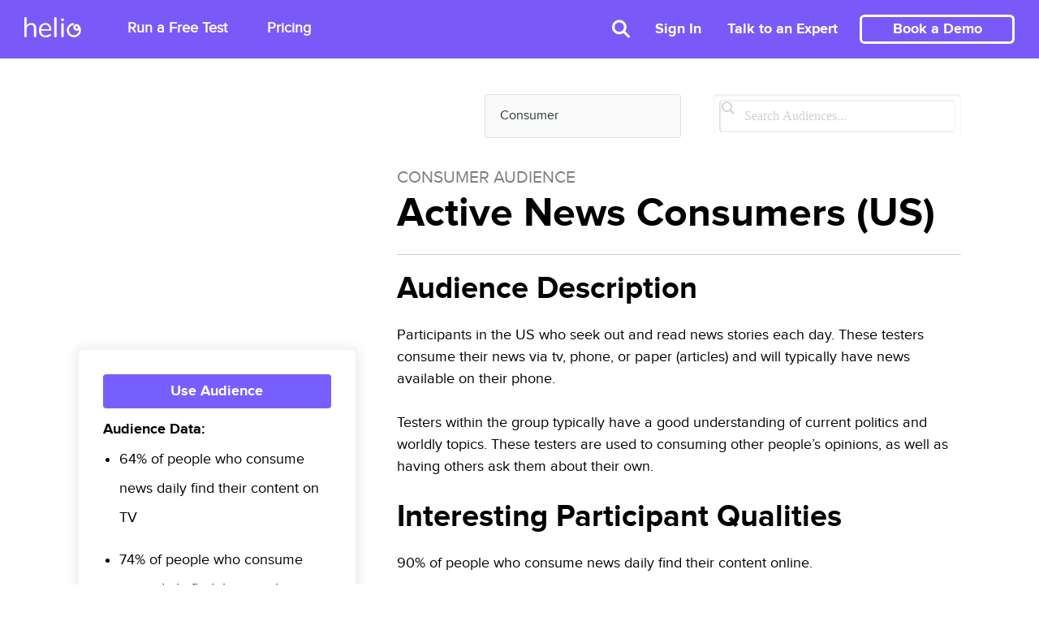

--- FILE ---
content_type: text/html; charset=UTF-8
request_url: https://helio.app/audiences/active-news-consumers-us/
body_size: 55802
content:

<!doctype html>

  <html class="no-js"  lang="en-US">

	<head><meta charset="utf-8"><script type="0a5bbd7b7cba805fe65a4596-text/javascript">if(navigator.userAgent.match(/MSIE|Internet Explorer/i)||navigator.userAgent.match(/Trident\/7\..*?rv:11/i)){var href=document.location.href;if(!href.match(/[?&]nowprocket/)){if(href.indexOf("?")==-1){if(href.indexOf("#")==-1){document.location.href=href+"?nowprocket=1"}else{document.location.href=href.replace("#","?nowprocket=1#")}}else{if(href.indexOf("#")==-1){document.location.href=href+"&nowprocket=1"}else{document.location.href=href.replace("#","&nowprocket=1#")}}}}</script><script type="0a5bbd7b7cba805fe65a4596-text/javascript">(()=>{class RocketLazyLoadScripts{constructor(){this.v="2.0.4",this.userEvents=["keydown","keyup","mousedown","mouseup","mousemove","mouseover","mouseout","touchmove","touchstart","touchend","touchcancel","wheel","click","dblclick","input"],this.attributeEvents=["onblur","onclick","oncontextmenu","ondblclick","onfocus","onmousedown","onmouseenter","onmouseleave","onmousemove","onmouseout","onmouseover","onmouseup","onmousewheel","onscroll","onsubmit"]}async t(){this.i(),this.o(),/iP(ad|hone)/.test(navigator.userAgent)&&this.h(),this.u(),this.l(this),this.m(),this.k(this),this.p(this),this._(),await Promise.all([this.R(),this.L()]),this.lastBreath=Date.now(),this.S(this),this.P(),this.D(),this.O(),this.M(),await this.C(this.delayedScripts.normal),await this.C(this.delayedScripts.defer),await this.C(this.delayedScripts.async),await this.T(),await this.F(),await this.j(),await this.A(),window.dispatchEvent(new Event("rocket-allScriptsLoaded")),this.everythingLoaded=!0,this.lastTouchEnd&&await new Promise(t=>setTimeout(t,500-Date.now()+this.lastTouchEnd)),this.I(),this.H(),this.U(),this.W()}i(){this.CSPIssue=sessionStorage.getItem("rocketCSPIssue"),document.addEventListener("securitypolicyviolation",t=>{this.CSPIssue||"script-src-elem"!==t.violatedDirective||"data"!==t.blockedURI||(this.CSPIssue=!0,sessionStorage.setItem("rocketCSPIssue",!0))},{isRocket:!0})}o(){window.addEventListener("pageshow",t=>{this.persisted=t.persisted,this.realWindowLoadedFired=!0},{isRocket:!0}),window.addEventListener("pagehide",()=>{this.onFirstUserAction=null},{isRocket:!0})}h(){let t;function e(e){t=e}window.addEventListener("touchstart",e,{isRocket:!0}),window.addEventListener("touchend",function i(o){o.changedTouches[0]&&t.changedTouches[0]&&Math.abs(o.changedTouches[0].pageX-t.changedTouches[0].pageX)<10&&Math.abs(o.changedTouches[0].pageY-t.changedTouches[0].pageY)<10&&o.timeStamp-t.timeStamp<200&&(window.removeEventListener("touchstart",e,{isRocket:!0}),window.removeEventListener("touchend",i,{isRocket:!0}),"INPUT"===o.target.tagName&&"text"===o.target.type||(o.target.dispatchEvent(new TouchEvent("touchend",{target:o.target,bubbles:!0})),o.target.dispatchEvent(new MouseEvent("mouseover",{target:o.target,bubbles:!0})),o.target.dispatchEvent(new PointerEvent("click",{target:o.target,bubbles:!0,cancelable:!0,detail:1,clientX:o.changedTouches[0].clientX,clientY:o.changedTouches[0].clientY})),event.preventDefault()))},{isRocket:!0})}q(t){this.userActionTriggered||("mousemove"!==t.type||this.firstMousemoveIgnored?"keyup"===t.type||"mouseover"===t.type||"mouseout"===t.type||(this.userActionTriggered=!0,this.onFirstUserAction&&this.onFirstUserAction()):this.firstMousemoveIgnored=!0),"click"===t.type&&t.preventDefault(),t.stopPropagation(),t.stopImmediatePropagation(),"touchstart"===this.lastEvent&&"touchend"===t.type&&(this.lastTouchEnd=Date.now()),"click"===t.type&&(this.lastTouchEnd=0),this.lastEvent=t.type,t.composedPath&&t.composedPath()[0].getRootNode()instanceof ShadowRoot&&(t.rocketTarget=t.composedPath()[0]),this.savedUserEvents.push(t)}u(){this.savedUserEvents=[],this.userEventHandler=this.q.bind(this),this.userEvents.forEach(t=>window.addEventListener(t,this.userEventHandler,{passive:!1,isRocket:!0})),document.addEventListener("visibilitychange",this.userEventHandler,{isRocket:!0})}U(){this.userEvents.forEach(t=>window.removeEventListener(t,this.userEventHandler,{passive:!1,isRocket:!0})),document.removeEventListener("visibilitychange",this.userEventHandler,{isRocket:!0}),this.savedUserEvents.forEach(t=>{(t.rocketTarget||t.target).dispatchEvent(new window[t.constructor.name](t.type,t))})}m(){const t="return false",e=Array.from(this.attributeEvents,t=>"data-rocket-"+t),i="["+this.attributeEvents.join("],[")+"]",o="[data-rocket-"+this.attributeEvents.join("],[data-rocket-")+"]",s=(e,i,o)=>{o&&o!==t&&(e.setAttribute("data-rocket-"+i,o),e["rocket"+i]=new Function("event",o),e.setAttribute(i,t))};new MutationObserver(t=>{for(const n of t)"attributes"===n.type&&(n.attributeName.startsWith("data-rocket-")||this.everythingLoaded?n.attributeName.startsWith("data-rocket-")&&this.everythingLoaded&&this.N(n.target,n.attributeName.substring(12)):s(n.target,n.attributeName,n.target.getAttribute(n.attributeName))),"childList"===n.type&&n.addedNodes.forEach(t=>{if(t.nodeType===Node.ELEMENT_NODE)if(this.everythingLoaded)for(const i of[t,...t.querySelectorAll(o)])for(const t of i.getAttributeNames())e.includes(t)&&this.N(i,t.substring(12));else for(const e of[t,...t.querySelectorAll(i)])for(const t of e.getAttributeNames())this.attributeEvents.includes(t)&&s(e,t,e.getAttribute(t))})}).observe(document,{subtree:!0,childList:!0,attributeFilter:[...this.attributeEvents,...e]})}I(){this.attributeEvents.forEach(t=>{document.querySelectorAll("[data-rocket-"+t+"]").forEach(e=>{this.N(e,t)})})}N(t,e){const i=t.getAttribute("data-rocket-"+e);i&&(t.setAttribute(e,i),t.removeAttribute("data-rocket-"+e))}k(t){Object.defineProperty(HTMLElement.prototype,"onclick",{get(){return this.rocketonclick||null},set(e){this.rocketonclick=e,this.setAttribute(t.everythingLoaded?"onclick":"data-rocket-onclick","this.rocketonclick(event)")}})}S(t){function e(e,i){let o=e[i];e[i]=null,Object.defineProperty(e,i,{get:()=>o,set(s){t.everythingLoaded?o=s:e["rocket"+i]=o=s}})}e(document,"onreadystatechange"),e(window,"onload"),e(window,"onpageshow");try{Object.defineProperty(document,"readyState",{get:()=>t.rocketReadyState,set(e){t.rocketReadyState=e},configurable:!0}),document.readyState="loading"}catch(t){console.log("WPRocket DJE readyState conflict, bypassing")}}l(t){this.originalAddEventListener=EventTarget.prototype.addEventListener,this.originalRemoveEventListener=EventTarget.prototype.removeEventListener,this.savedEventListeners=[],EventTarget.prototype.addEventListener=function(e,i,o){o&&o.isRocket||!t.B(e,this)&&!t.userEvents.includes(e)||t.B(e,this)&&!t.userActionTriggered||e.startsWith("rocket-")||t.everythingLoaded?t.originalAddEventListener.call(this,e,i,o):(t.savedEventListeners.push({target:this,remove:!1,type:e,func:i,options:o}),"mouseenter"!==e&&"mouseleave"!==e||t.originalAddEventListener.call(this,e,t.savedUserEvents.push,o))},EventTarget.prototype.removeEventListener=function(e,i,o){o&&o.isRocket||!t.B(e,this)&&!t.userEvents.includes(e)||t.B(e,this)&&!t.userActionTriggered||e.startsWith("rocket-")||t.everythingLoaded?t.originalRemoveEventListener.call(this,e,i,o):t.savedEventListeners.push({target:this,remove:!0,type:e,func:i,options:o})}}J(t,e){this.savedEventListeners=this.savedEventListeners.filter(i=>{let o=i.type,s=i.target||window;return e!==o||t!==s||(this.B(o,s)&&(i.type="rocket-"+o),this.$(i),!1)})}H(){EventTarget.prototype.addEventListener=this.originalAddEventListener,EventTarget.prototype.removeEventListener=this.originalRemoveEventListener,this.savedEventListeners.forEach(t=>this.$(t))}$(t){t.remove?this.originalRemoveEventListener.call(t.target,t.type,t.func,t.options):this.originalAddEventListener.call(t.target,t.type,t.func,t.options)}p(t){let e;function i(e){return t.everythingLoaded?e:e.split(" ").map(t=>"load"===t||t.startsWith("load.")?"rocket-jquery-load":t).join(" ")}function o(o){function s(e){const s=o.fn[e];o.fn[e]=o.fn.init.prototype[e]=function(){return this[0]===window&&t.userActionTriggered&&("string"==typeof arguments[0]||arguments[0]instanceof String?arguments[0]=i(arguments[0]):"object"==typeof arguments[0]&&Object.keys(arguments[0]).forEach(t=>{const e=arguments[0][t];delete arguments[0][t],arguments[0][i(t)]=e})),s.apply(this,arguments),this}}if(o&&o.fn&&!t.allJQueries.includes(o)){const e={DOMContentLoaded:[],"rocket-DOMContentLoaded":[]};for(const t in e)document.addEventListener(t,()=>{e[t].forEach(t=>t())},{isRocket:!0});o.fn.ready=o.fn.init.prototype.ready=function(i){function s(){parseInt(o.fn.jquery)>2?setTimeout(()=>i.bind(document)(o)):i.bind(document)(o)}return"function"==typeof i&&(t.realDomReadyFired?!t.userActionTriggered||t.fauxDomReadyFired?s():e["rocket-DOMContentLoaded"].push(s):e.DOMContentLoaded.push(s)),o([])},s("on"),s("one"),s("off"),t.allJQueries.push(o)}e=o}t.allJQueries=[],o(window.jQuery),Object.defineProperty(window,"jQuery",{get:()=>e,set(t){o(t)}})}P(){const t=new Map;document.write=document.writeln=function(e){const i=document.currentScript,o=document.createRange(),s=i.parentElement;let n=t.get(i);void 0===n&&(n=i.nextSibling,t.set(i,n));const c=document.createDocumentFragment();o.setStart(c,0),c.appendChild(o.createContextualFragment(e)),s.insertBefore(c,n)}}async R(){return new Promise(t=>{this.userActionTriggered?t():this.onFirstUserAction=t})}async L(){return new Promise(t=>{document.addEventListener("DOMContentLoaded",()=>{this.realDomReadyFired=!0,t()},{isRocket:!0})})}async j(){return this.realWindowLoadedFired?Promise.resolve():new Promise(t=>{window.addEventListener("load",t,{isRocket:!0})})}M(){this.pendingScripts=[];this.scriptsMutationObserver=new MutationObserver(t=>{for(const e of t)e.addedNodes.forEach(t=>{"SCRIPT"!==t.tagName||t.noModule||t.isWPRocket||this.pendingScripts.push({script:t,promise:new Promise(e=>{const i=()=>{const i=this.pendingScripts.findIndex(e=>e.script===t);i>=0&&this.pendingScripts.splice(i,1),e()};t.addEventListener("load",i,{isRocket:!0}),t.addEventListener("error",i,{isRocket:!0}),setTimeout(i,1e3)})})})}),this.scriptsMutationObserver.observe(document,{childList:!0,subtree:!0})}async F(){await this.X(),this.pendingScripts.length?(await this.pendingScripts[0].promise,await this.F()):this.scriptsMutationObserver.disconnect()}D(){this.delayedScripts={normal:[],async:[],defer:[]},document.querySelectorAll("script[type$=rocketlazyloadscript]").forEach(t=>{t.hasAttribute("data-rocket-src")?t.hasAttribute("async")&&!1!==t.async?this.delayedScripts.async.push(t):t.hasAttribute("defer")&&!1!==t.defer||"module"===t.getAttribute("data-rocket-type")?this.delayedScripts.defer.push(t):this.delayedScripts.normal.push(t):this.delayedScripts.normal.push(t)})}async _(){await this.L();let t=[];document.querySelectorAll("script[type$=rocketlazyloadscript][data-rocket-src]").forEach(e=>{let i=e.getAttribute("data-rocket-src");if(i&&!i.startsWith("data:")){i.startsWith("//")&&(i=location.protocol+i);try{const o=new URL(i).origin;o!==location.origin&&t.push({src:o,crossOrigin:e.crossOrigin||"module"===e.getAttribute("data-rocket-type")})}catch(t){}}}),t=[...new Map(t.map(t=>[JSON.stringify(t),t])).values()],this.Y(t,"preconnect")}async G(t){if(await this.K(),!0!==t.noModule||!("noModule"in HTMLScriptElement.prototype))return new Promise(e=>{let i;function o(){(i||t).setAttribute("data-rocket-status","executed"),e()}try{if(navigator.userAgent.includes("Firefox/")||""===navigator.vendor||this.CSPIssue)i=document.createElement("script"),[...t.attributes].forEach(t=>{let e=t.nodeName;"type"!==e&&("data-rocket-type"===e&&(e="type"),"data-rocket-src"===e&&(e="src"),i.setAttribute(e,t.nodeValue))}),t.text&&(i.text=t.text),t.nonce&&(i.nonce=t.nonce),i.hasAttribute("src")?(i.addEventListener("load",o,{isRocket:!0}),i.addEventListener("error",()=>{i.setAttribute("data-rocket-status","failed-network"),e()},{isRocket:!0}),setTimeout(()=>{i.isConnected||e()},1)):(i.text=t.text,o()),i.isWPRocket=!0,t.parentNode.replaceChild(i,t);else{const i=t.getAttribute("data-rocket-type"),s=t.getAttribute("data-rocket-src");i?(t.type=i,t.removeAttribute("data-rocket-type")):t.removeAttribute("type"),t.addEventListener("load",o,{isRocket:!0}),t.addEventListener("error",i=>{this.CSPIssue&&i.target.src.startsWith("data:")?(console.log("WPRocket: CSP fallback activated"),t.removeAttribute("src"),this.G(t).then(e)):(t.setAttribute("data-rocket-status","failed-network"),e())},{isRocket:!0}),s?(t.fetchPriority="high",t.removeAttribute("data-rocket-src"),t.src=s):t.src="data:text/javascript;base64,"+window.btoa(unescape(encodeURIComponent(t.text)))}}catch(i){t.setAttribute("data-rocket-status","failed-transform"),e()}});t.setAttribute("data-rocket-status","skipped")}async C(t){const e=t.shift();return e?(e.isConnected&&await this.G(e),this.C(t)):Promise.resolve()}O(){this.Y([...this.delayedScripts.normal,...this.delayedScripts.defer,...this.delayedScripts.async],"preload")}Y(t,e){this.trash=this.trash||[];let i=!0;var o=document.createDocumentFragment();t.forEach(t=>{const s=t.getAttribute&&t.getAttribute("data-rocket-src")||t.src;if(s&&!s.startsWith("data:")){const n=document.createElement("link");n.href=s,n.rel=e,"preconnect"!==e&&(n.as="script",n.fetchPriority=i?"high":"low"),t.getAttribute&&"module"===t.getAttribute("data-rocket-type")&&(n.crossOrigin=!0),t.crossOrigin&&(n.crossOrigin=t.crossOrigin),t.integrity&&(n.integrity=t.integrity),t.nonce&&(n.nonce=t.nonce),o.appendChild(n),this.trash.push(n),i=!1}}),document.head.appendChild(o)}W(){this.trash.forEach(t=>t.remove())}async T(){try{document.readyState="interactive"}catch(t){}this.fauxDomReadyFired=!0;try{await this.K(),this.J(document,"readystatechange"),document.dispatchEvent(new Event("rocket-readystatechange")),await this.K(),document.rocketonreadystatechange&&document.rocketonreadystatechange(),await this.K(),this.J(document,"DOMContentLoaded"),document.dispatchEvent(new Event("rocket-DOMContentLoaded")),await this.K(),this.J(window,"DOMContentLoaded"),window.dispatchEvent(new Event("rocket-DOMContentLoaded"))}catch(t){console.error(t)}}async A(){try{document.readyState="complete"}catch(t){}try{await this.K(),this.J(document,"readystatechange"),document.dispatchEvent(new Event("rocket-readystatechange")),await this.K(),document.rocketonreadystatechange&&document.rocketonreadystatechange(),await this.K(),this.J(window,"load"),window.dispatchEvent(new Event("rocket-load")),await this.K(),window.rocketonload&&window.rocketonload(),await this.K(),this.allJQueries.forEach(t=>t(window).trigger("rocket-jquery-load")),await this.K(),this.J(window,"pageshow");const t=new Event("rocket-pageshow");t.persisted=this.persisted,window.dispatchEvent(t),await this.K(),window.rocketonpageshow&&window.rocketonpageshow({persisted:this.persisted})}catch(t){console.error(t)}}async K(){Date.now()-this.lastBreath>45&&(await this.X(),this.lastBreath=Date.now())}async X(){return document.hidden?new Promise(t=>setTimeout(t)):new Promise(t=>requestAnimationFrame(t))}B(t,e){return e===document&&"readystatechange"===t||(e===document&&"DOMContentLoaded"===t||(e===window&&"DOMContentLoaded"===t||(e===window&&"load"===t||e===window&&"pageshow"===t)))}static run(){(new RocketLazyLoadScripts).t()}}RocketLazyLoadScripts.run()})();</script>
    <!-- Google Tag Manager -->
    <script type="rocketlazyloadscript">(function(w,d,s,l,i){w[l]=w[l]||[];w[l].push({'gtm.start':
    new Date().getTime(),event:'gtm.js'});var f=d.getElementsByTagName(s)[0],
    j=d.createElement(s),dl=l!='dataLayer'?'&l='+l:'';j.async=true;j.src=
    'https://www.googletagmanager.com/gtm.js?id='+i+dl;f.parentNode.insertBefore(j,f);
    })(window,document,'script','dataLayer','GTM-KWWT5CH');</script>
    <!-- End Google Tag Manager -->

    <!-- Start of HubSpot Embed Code -->
    <script type="rocketlazyloadscript" data-minify="1" data-rocket-type="text/javascript" id="hs-script-loader" async defer data-rocket-src="https://helio.app/wp-content/cache/min/1/6782895.js?ver=1759777113"></script>
    <!-- End of HubSpot Embed Code -->

		
		<!-- Force IE to use the latest rendering engine available -->
		<meta http-equiv="X-UA-Compatible" content="IE=edge">

		<!-- Mobile Meta -->
		<meta name="viewport" content="width=device-width, initial-scale=1.0">
    <!-- <meta name="og:title" content="Survey Complete"> -->
		<meta class="foundation-mq">
		<!-- If Site Icon isn't set in customizer -->
		
		<link rel="pingback" href="https://helio.app/xmlrpc.php">

    <meta name="google-site-verification" content="n7VZ0WENakbpnjtZfibbumhV50p4g2U1cu_aGWBie5o" />
    

		<meta name='robots' content='index, follow, max-image-preview:large, max-snippet:-1, max-video-preview:-1' />
	<style></style>
	
	<!-- This site is optimized with the Yoast SEO Premium plugin v26.0 (Yoast SEO v26.6) - https://yoast.com/wordpress/plugins/seo/ -->
	<title>Active News Consumers (US) - Helio Audiences</title>
<link crossorigin data-rocket-preload as="font" href="https://helio.app/wp-content/themes/Helio-Blog/assets/fonts/proximanova-bold-webfont.woff2" rel="preload">
<link crossorigin data-rocket-preload as="font" href="https://helio.app/wp-content/themes/Helio-Blog/assets/fonts/proximanova-regular-webfont.woff2" rel="preload">
<style id="wpr-usedcss">img:is([sizes=auto i],[sizes^="auto," i]){contain-intrinsic-size:3000px 1500px}img.emoji{display:inline!important;border:none!important;box-shadow:none!important;height:1em!important;width:1em!important;margin:0 .07em!important;vertical-align:-.1em!important;background:0 0!important;padding:0!important}:where(.wp-block-button__link){border-radius:9999px;box-shadow:none;padding:calc(.667em + 2px) calc(1.333em + 2px);text-decoration:none}:root :where(.wp-block-button .wp-block-button__link.is-style-outline),:root :where(.wp-block-button.is-style-outline>.wp-block-button__link){border:2px solid;padding:.667em 1.333em}:root :where(.wp-block-button .wp-block-button__link.is-style-outline:not(.has-text-color)),:root :where(.wp-block-button.is-style-outline>.wp-block-button__link:not(.has-text-color)){color:currentColor}:root :where(.wp-block-button .wp-block-button__link.is-style-outline:not(.has-background)),:root :where(.wp-block-button.is-style-outline>.wp-block-button__link:not(.has-background)){background-color:initial;background-image:none}:where(.wp-block-calendar table:not(.has-background) th){background:#ddd}:where(.wp-block-columns){margin-bottom:1.75em}:where(.wp-block-columns.has-background){padding:1.25em 2.375em}:where(.wp-block-post-comments input[type=submit]){border:none}:where(.wp-block-cover-image:not(.has-text-color)),:where(.wp-block-cover:not(.has-text-color)){color:#fff}:where(.wp-block-cover-image.is-light:not(.has-text-color)),:where(.wp-block-cover.is-light:not(.has-text-color)){color:#000}:root :where(.wp-block-cover h1:not(.has-text-color)),:root :where(.wp-block-cover h2:not(.has-text-color)),:root :where(.wp-block-cover h3:not(.has-text-color)),:root :where(.wp-block-cover h4:not(.has-text-color)),:root :where(.wp-block-cover h5:not(.has-text-color)),:root :where(.wp-block-cover h6:not(.has-text-color)),:root :where(.wp-block-cover p:not(.has-text-color)){color:inherit}:where(.wp-block-file){margin-bottom:1.5em}:where(.wp-block-file__button){border-radius:2em;display:inline-block;padding:.5em 1em}:where(.wp-block-file__button):is(a):active,:where(.wp-block-file__button):is(a):focus,:where(.wp-block-file__button):is(a):hover,:where(.wp-block-file__button):is(a):visited{box-shadow:none;color:#fff;opacity:.85;text-decoration:none}:where(.wp-block-group.wp-block-group-is-layout-constrained){position:relative}.wp-block-image>a,.wp-block-image>figure>a{display:inline-block}.wp-block-image img{box-sizing:border-box;height:auto;max-width:100%;vertical-align:bottom}@media not (prefers-reduced-motion){.wp-block-image img.hide{visibility:hidden}}.wp-block-image :where(figcaption){margin-bottom:1em;margin-top:.5em}:root :where(.wp-block-image.is-style-rounded img,.wp-block-image .is-style-rounded img){border-radius:9999px}.wp-block-image figure{margin:0}:where(.wp-block-latest-comments:not([style*=line-height] .wp-block-latest-comments__comment)){line-height:1.1}:where(.wp-block-latest-comments:not([style*=line-height] .wp-block-latest-comments__comment-excerpt p)){line-height:1.8}:root :where(.wp-block-latest-posts.is-grid){padding:0}:root :where(.wp-block-latest-posts.wp-block-latest-posts__list){padding-left:0}ul{box-sizing:border-box}:root :where(.wp-block-list.has-background){padding:1.25em 2.375em}:where(.wp-block-navigation.has-background .wp-block-navigation-item a:not(.wp-element-button)),:where(.wp-block-navigation.has-background .wp-block-navigation-submenu a:not(.wp-element-button)){padding:.5em 1em}:where(.wp-block-navigation .wp-block-navigation__submenu-container .wp-block-navigation-item a:not(.wp-element-button)),:where(.wp-block-navigation .wp-block-navigation__submenu-container .wp-block-navigation-submenu a:not(.wp-element-button)),:where(.wp-block-navigation .wp-block-navigation__submenu-container .wp-block-navigation-submenu button.wp-block-navigation-item__content),:where(.wp-block-navigation .wp-block-navigation__submenu-container .wp-block-pages-list__item button.wp-block-navigation-item__content){padding:.5em 1em}:root :where(p.has-background){padding:1.25em 2.375em}:where(p.has-text-color:not(.has-link-color)) a{color:inherit}:where(.wp-block-post-comments-form) input:not([type=submit]),:where(.wp-block-post-comments-form) textarea{border:1px solid #949494;font-family:inherit;font-size:1em}:where(.wp-block-post-comments-form) input:where(:not([type=submit]):not([type=checkbox])),:where(.wp-block-post-comments-form) textarea{padding:calc(.667em + 2px)}:where(.wp-block-post-excerpt){box-sizing:border-box;margin-bottom:var(--wp--style--block-gap);margin-top:var(--wp--style--block-gap)}:where(.wp-block-preformatted.has-background){padding:1.25em 2.375em}.wp-block-quote{box-sizing:border-box}.wp-block-quote{overflow-wrap:break-word}:where(.wp-block-search__button){border:1px solid #ccc;padding:6px 10px}:where(.wp-block-search__input){font-family:inherit;font-size:inherit;font-style:inherit;font-weight:inherit;letter-spacing:inherit;line-height:inherit;text-transform:inherit}:where(.wp-block-search__button-inside .wp-block-search__inside-wrapper){border:1px solid #949494;box-sizing:border-box;padding:4px}:where(.wp-block-search__button-inside .wp-block-search__inside-wrapper) .wp-block-search__input{border:none;border-radius:0;padding:0 4px}:where(.wp-block-search__button-inside .wp-block-search__inside-wrapper) .wp-block-search__input:focus{outline:0}:where(.wp-block-search__button-inside .wp-block-search__inside-wrapper) :where(.wp-block-search__button){padding:4px 8px}:root :where(.wp-block-separator.is-style-dots){height:auto;line-height:1;text-align:center}:root :where(.wp-block-separator.is-style-dots):before{color:currentColor;content:"···";font-family:serif;font-size:1.5em;letter-spacing:2em;padding-left:2em}:root :where(.wp-block-site-logo.is-style-rounded){border-radius:9999px}:where(.wp-block-social-links:not(.is-style-logos-only)) .wp-social-link{background-color:#f0f0f0;color:#444}:where(.wp-block-social-links:not(.is-style-logos-only)) .wp-social-link-amazon{background-color:#f90;color:#fff}:where(.wp-block-social-links:not(.is-style-logos-only)) .wp-social-link-bandcamp{background-color:#1ea0c3;color:#fff}:where(.wp-block-social-links:not(.is-style-logos-only)) .wp-social-link-behance{background-color:#0757fe;color:#fff}:where(.wp-block-social-links:not(.is-style-logos-only)) .wp-social-link-bluesky{background-color:#0a7aff;color:#fff}:where(.wp-block-social-links:not(.is-style-logos-only)) .wp-social-link-codepen{background-color:#1e1f26;color:#fff}:where(.wp-block-social-links:not(.is-style-logos-only)) .wp-social-link-deviantart{background-color:#02e49b;color:#fff}:where(.wp-block-social-links:not(.is-style-logos-only)) .wp-social-link-discord{background-color:#5865f2;color:#fff}:where(.wp-block-social-links:not(.is-style-logos-only)) .wp-social-link-dribbble{background-color:#e94c89;color:#fff}:where(.wp-block-social-links:not(.is-style-logos-only)) .wp-social-link-dropbox{background-color:#4280ff;color:#fff}:where(.wp-block-social-links:not(.is-style-logos-only)) .wp-social-link-etsy{background-color:#f45800;color:#fff}:where(.wp-block-social-links:not(.is-style-logos-only)) .wp-social-link-facebook{background-color:#0866ff;color:#fff}:where(.wp-block-social-links:not(.is-style-logos-only)) .wp-social-link-fivehundredpx{background-color:#000;color:#fff}:where(.wp-block-social-links:not(.is-style-logos-only)) .wp-social-link-flickr{background-color:#0461dd;color:#fff}:where(.wp-block-social-links:not(.is-style-logos-only)) .wp-social-link-foursquare{background-color:#e65678;color:#fff}:where(.wp-block-social-links:not(.is-style-logos-only)) .wp-social-link-github{background-color:#24292d;color:#fff}:where(.wp-block-social-links:not(.is-style-logos-only)) .wp-social-link-goodreads{background-color:#eceadd;color:#382110}:where(.wp-block-social-links:not(.is-style-logos-only)) .wp-social-link-google{background-color:#ea4434;color:#fff}:where(.wp-block-social-links:not(.is-style-logos-only)) .wp-social-link-gravatar{background-color:#1d4fc4;color:#fff}:where(.wp-block-social-links:not(.is-style-logos-only)) .wp-social-link-instagram{background-color:#f00075;color:#fff}:where(.wp-block-social-links:not(.is-style-logos-only)) .wp-social-link-lastfm{background-color:#e21b24;color:#fff}:where(.wp-block-social-links:not(.is-style-logos-only)) .wp-social-link-linkedin{background-color:#0d66c2;color:#fff}:where(.wp-block-social-links:not(.is-style-logos-only)) .wp-social-link-mastodon{background-color:#3288d4;color:#fff}:where(.wp-block-social-links:not(.is-style-logos-only)) .wp-social-link-medium{background-color:#000;color:#fff}:where(.wp-block-social-links:not(.is-style-logos-only)) .wp-social-link-meetup{background-color:#f6405f;color:#fff}:where(.wp-block-social-links:not(.is-style-logos-only)) .wp-social-link-patreon{background-color:#000;color:#fff}:where(.wp-block-social-links:not(.is-style-logos-only)) .wp-social-link-pinterest{background-color:#e60122;color:#fff}:where(.wp-block-social-links:not(.is-style-logos-only)) .wp-social-link-pocket{background-color:#ef4155;color:#fff}:where(.wp-block-social-links:not(.is-style-logos-only)) .wp-social-link-reddit{background-color:#ff4500;color:#fff}:where(.wp-block-social-links:not(.is-style-logos-only)) .wp-social-link-skype{background-color:#0478d7;color:#fff}:where(.wp-block-social-links:not(.is-style-logos-only)) .wp-social-link-snapchat{background-color:#fefc00;color:#fff;stroke:#000}:where(.wp-block-social-links:not(.is-style-logos-only)) .wp-social-link-soundcloud{background-color:#ff5600;color:#fff}:where(.wp-block-social-links:not(.is-style-logos-only)) .wp-social-link-spotify{background-color:#1bd760;color:#fff}:where(.wp-block-social-links:not(.is-style-logos-only)) .wp-social-link-telegram{background-color:#2aabee;color:#fff}:where(.wp-block-social-links:not(.is-style-logos-only)) .wp-social-link-threads{background-color:#000;color:#fff}:where(.wp-block-social-links:not(.is-style-logos-only)) .wp-social-link-tiktok{background-color:#000;color:#fff}:where(.wp-block-social-links:not(.is-style-logos-only)) .wp-social-link-tumblr{background-color:#011835;color:#fff}:where(.wp-block-social-links:not(.is-style-logos-only)) .wp-social-link-twitch{background-color:#6440a4;color:#fff}:where(.wp-block-social-links:not(.is-style-logos-only)) .wp-social-link-twitter{background-color:#1da1f2;color:#fff}:where(.wp-block-social-links:not(.is-style-logos-only)) .wp-social-link-vimeo{background-color:#1eb7ea;color:#fff}:where(.wp-block-social-links:not(.is-style-logos-only)) .wp-social-link-vk{background-color:#4680c2;color:#fff}:where(.wp-block-social-links:not(.is-style-logos-only)) .wp-social-link-wordpress{background-color:#3499cd;color:#fff}:where(.wp-block-social-links:not(.is-style-logos-only)) .wp-social-link-whatsapp{background-color:#25d366;color:#fff}:where(.wp-block-social-links:not(.is-style-logos-only)) .wp-social-link-x{background-color:#000;color:#fff}:where(.wp-block-social-links:not(.is-style-logos-only)) .wp-social-link-yelp{background-color:#d32422;color:#fff}:where(.wp-block-social-links:not(.is-style-logos-only)) .wp-social-link-youtube{background-color:red;color:#fff}:where(.wp-block-social-links.is-style-logos-only) .wp-social-link{background:0 0}:where(.wp-block-social-links.is-style-logos-only) .wp-social-link svg{height:1.25em;width:1.25em}:where(.wp-block-social-links.is-style-logos-only) .wp-social-link-amazon{color:#f90}:where(.wp-block-social-links.is-style-logos-only) .wp-social-link-bandcamp{color:#1ea0c3}:where(.wp-block-social-links.is-style-logos-only) .wp-social-link-behance{color:#0757fe}:where(.wp-block-social-links.is-style-logos-only) .wp-social-link-bluesky{color:#0a7aff}:where(.wp-block-social-links.is-style-logos-only) .wp-social-link-codepen{color:#1e1f26}:where(.wp-block-social-links.is-style-logos-only) .wp-social-link-deviantart{color:#02e49b}:where(.wp-block-social-links.is-style-logos-only) .wp-social-link-discord{color:#5865f2}:where(.wp-block-social-links.is-style-logos-only) .wp-social-link-dribbble{color:#e94c89}:where(.wp-block-social-links.is-style-logos-only) .wp-social-link-dropbox{color:#4280ff}:where(.wp-block-social-links.is-style-logos-only) .wp-social-link-etsy{color:#f45800}:where(.wp-block-social-links.is-style-logos-only) .wp-social-link-facebook{color:#0866ff}:where(.wp-block-social-links.is-style-logos-only) .wp-social-link-fivehundredpx{color:#000}:where(.wp-block-social-links.is-style-logos-only) .wp-social-link-flickr{color:#0461dd}:where(.wp-block-social-links.is-style-logos-only) .wp-social-link-foursquare{color:#e65678}:where(.wp-block-social-links.is-style-logos-only) .wp-social-link-github{color:#24292d}:where(.wp-block-social-links.is-style-logos-only) .wp-social-link-goodreads{color:#382110}:where(.wp-block-social-links.is-style-logos-only) .wp-social-link-google{color:#ea4434}:where(.wp-block-social-links.is-style-logos-only) .wp-social-link-gravatar{color:#1d4fc4}:where(.wp-block-social-links.is-style-logos-only) .wp-social-link-instagram{color:#f00075}:where(.wp-block-social-links.is-style-logos-only) .wp-social-link-lastfm{color:#e21b24}:where(.wp-block-social-links.is-style-logos-only) .wp-social-link-linkedin{color:#0d66c2}:where(.wp-block-social-links.is-style-logos-only) .wp-social-link-mastodon{color:#3288d4}:where(.wp-block-social-links.is-style-logos-only) .wp-social-link-medium{color:#000}:where(.wp-block-social-links.is-style-logos-only) .wp-social-link-meetup{color:#f6405f}:where(.wp-block-social-links.is-style-logos-only) .wp-social-link-patreon{color:#000}:where(.wp-block-social-links.is-style-logos-only) .wp-social-link-pinterest{color:#e60122}:where(.wp-block-social-links.is-style-logos-only) .wp-social-link-pocket{color:#ef4155}:where(.wp-block-social-links.is-style-logos-only) .wp-social-link-reddit{color:#ff4500}:where(.wp-block-social-links.is-style-logos-only) .wp-social-link-skype{color:#0478d7}:where(.wp-block-social-links.is-style-logos-only) .wp-social-link-snapchat{color:#fff;stroke:#000}:where(.wp-block-social-links.is-style-logos-only) .wp-social-link-soundcloud{color:#ff5600}:where(.wp-block-social-links.is-style-logos-only) .wp-social-link-spotify{color:#1bd760}:where(.wp-block-social-links.is-style-logos-only) .wp-social-link-telegram{color:#2aabee}:where(.wp-block-social-links.is-style-logos-only) .wp-social-link-threads{color:#000}:where(.wp-block-social-links.is-style-logos-only) .wp-social-link-tiktok{color:#000}:where(.wp-block-social-links.is-style-logos-only) .wp-social-link-tumblr{color:#011835}:where(.wp-block-social-links.is-style-logos-only) .wp-social-link-twitch{color:#6440a4}:where(.wp-block-social-links.is-style-logos-only) .wp-social-link-twitter{color:#1da1f2}:where(.wp-block-social-links.is-style-logos-only) .wp-social-link-vimeo{color:#1eb7ea}:where(.wp-block-social-links.is-style-logos-only) .wp-social-link-vk{color:#4680c2}:where(.wp-block-social-links.is-style-logos-only) .wp-social-link-whatsapp{color:#25d366}:where(.wp-block-social-links.is-style-logos-only) .wp-social-link-wordpress{color:#3499cd}:where(.wp-block-social-links.is-style-logos-only) .wp-social-link-x{color:#000}:where(.wp-block-social-links.is-style-logos-only) .wp-social-link-yelp{color:#d32422}:where(.wp-block-social-links.is-style-logos-only) .wp-social-link-youtube{color:red}:root :where(.wp-block-social-links .wp-social-link a){padding:.25em}:root :where(.wp-block-social-links.is-style-logos-only .wp-social-link a){padding:0}:root :where(.wp-block-social-links.is-style-pill-shape .wp-social-link a){padding-left:.6666666667em;padding-right:.6666666667em}:root :where(.wp-block-tag-cloud.is-style-outline){display:flex;flex-wrap:wrap;gap:1ch}:root :where(.wp-block-tag-cloud.is-style-outline a){border:1px solid;font-size:unset!important;margin-right:0;padding:1ch 2ch;text-decoration:none!important}:root :where(.wp-block-table-of-contents){box-sizing:border-box}:where(.wp-block-term-description){box-sizing:border-box;margin-bottom:var(--wp--style--block-gap);margin-top:var(--wp--style--block-gap)}:where(pre.wp-block-verse){font-family:inherit}:root{--wp--preset--font-size--normal:16px;--wp--preset--font-size--huge:42px}html :where(.has-border-color){border-style:solid}html :where([style*=border-top-color]){border-top-style:solid}html :where([style*=border-right-color]){border-right-style:solid}html :where([style*=border-bottom-color]){border-bottom-style:solid}html :where([style*=border-left-color]){border-left-style:solid}html :where([style*=border-width]){border-style:solid}html :where([style*=border-top-width]){border-top-style:solid}html :where([style*=border-right-width]){border-right-style:solid}html :where([style*=border-bottom-width]){border-bottom-style:solid}html :where([style*=border-left-width]){border-left-style:solid}html :where(img[class*=wp-image-]){height:auto;max-width:100%}:where(figure){margin:0 0 1em}html :where(.is-position-sticky){--wp-admin--admin-bar--position-offset:var(--wp-admin--admin-bar--height,0px)}@media screen and (max-width:600px){html :where(.is-position-sticky){--wp-admin--admin-bar--position-offset:0px}}:root{--wp--preset--aspect-ratio--square:1;--wp--preset--aspect-ratio--4-3:4/3;--wp--preset--aspect-ratio--3-4:3/4;--wp--preset--aspect-ratio--3-2:3/2;--wp--preset--aspect-ratio--2-3:2/3;--wp--preset--aspect-ratio--16-9:16/9;--wp--preset--aspect-ratio--9-16:9/16;--wp--preset--color--black:#000000;--wp--preset--color--cyan-bluish-gray:#abb8c3;--wp--preset--color--white:#ffffff;--wp--preset--color--pale-pink:#f78da7;--wp--preset--color--vivid-red:#cf2e2e;--wp--preset--color--luminous-vivid-orange:#ff6900;--wp--preset--color--luminous-vivid-amber:#fcb900;--wp--preset--color--light-green-cyan:#7bdcb5;--wp--preset--color--vivid-green-cyan:#00d084;--wp--preset--color--pale-cyan-blue:#8ed1fc;--wp--preset--color--vivid-cyan-blue:#0693e3;--wp--preset--color--vivid-purple:#9b51e0;--wp--preset--gradient--vivid-cyan-blue-to-vivid-purple:linear-gradient(135deg,rgba(6, 147, 227, 1) 0%,rgb(155, 81, 224) 100%);--wp--preset--gradient--light-green-cyan-to-vivid-green-cyan:linear-gradient(135deg,rgb(122, 220, 180) 0%,rgb(0, 208, 130) 100%);--wp--preset--gradient--luminous-vivid-amber-to-luminous-vivid-orange:linear-gradient(135deg,rgba(252, 185, 0, 1) 0%,rgba(255, 105, 0, 1) 100%);--wp--preset--gradient--luminous-vivid-orange-to-vivid-red:linear-gradient(135deg,rgba(255, 105, 0, 1) 0%,rgb(207, 46, 46) 100%);--wp--preset--gradient--very-light-gray-to-cyan-bluish-gray:linear-gradient(135deg,rgb(238, 238, 238) 0%,rgb(169, 184, 195) 100%);--wp--preset--gradient--cool-to-warm-spectrum:linear-gradient(135deg,rgb(74, 234, 220) 0%,rgb(151, 120, 209) 20%,rgb(207, 42, 186) 40%,rgb(238, 44, 130) 60%,rgb(251, 105, 98) 80%,rgb(254, 248, 76) 100%);--wp--preset--gradient--blush-light-purple:linear-gradient(135deg,rgb(255, 206, 236) 0%,rgb(152, 150, 240) 100%);--wp--preset--gradient--blush-bordeaux:linear-gradient(135deg,rgb(254, 205, 165) 0%,rgb(254, 45, 45) 50%,rgb(107, 0, 62) 100%);--wp--preset--gradient--luminous-dusk:linear-gradient(135deg,rgb(255, 203, 112) 0%,rgb(199, 81, 192) 50%,rgb(65, 88, 208) 100%);--wp--preset--gradient--pale-ocean:linear-gradient(135deg,rgb(255, 245, 203) 0%,rgb(182, 227, 212) 50%,rgb(51, 167, 181) 100%);--wp--preset--gradient--electric-grass:linear-gradient(135deg,rgb(202, 248, 128) 0%,rgb(113, 206, 126) 100%);--wp--preset--gradient--midnight:linear-gradient(135deg,rgb(2, 3, 129) 0%,rgb(40, 116, 252) 100%);--wp--preset--font-size--small:13px;--wp--preset--font-size--medium:20px;--wp--preset--font-size--large:36px;--wp--preset--font-size--x-large:42px;--wp--preset--spacing--20:0.44rem;--wp--preset--spacing--30:0.67rem;--wp--preset--spacing--40:1rem;--wp--preset--spacing--50:1.5rem;--wp--preset--spacing--60:2.25rem;--wp--preset--spacing--70:3.38rem;--wp--preset--spacing--80:5.06rem;--wp--preset--shadow--natural:6px 6px 9px rgba(0, 0, 0, .2);--wp--preset--shadow--deep:12px 12px 50px rgba(0, 0, 0, .4);--wp--preset--shadow--sharp:6px 6px 0px rgba(0, 0, 0, .2);--wp--preset--shadow--outlined:6px 6px 0px -3px rgba(255, 255, 255, 1),6px 6px rgba(0, 0, 0, 1);--wp--preset--shadow--crisp:6px 6px 0px rgba(0, 0, 0, 1)}:where(.is-layout-flex){gap:.5em}:where(.is-layout-grid){gap:.5em}:where(.wp-block-post-template.is-layout-flex){gap:1.25em}:where(.wp-block-post-template.is-layout-grid){gap:1.25em}:where(.wp-block-columns.is-layout-flex){gap:2em}:where(.wp-block-columns.is-layout-grid){gap:2em}:root :where(.wp-block-pullquote){font-size:1.5em;line-height:1.6}.jssocials-share-logo{width:1em;vertical-align:middle;font-size:1.5em}html{line-height:1.15;-webkit-text-size-adjust:100%}h1{font-size:2em;margin:.67em 0}hr{box-sizing:content-box;overflow:visible}a{background-color:transparent}strong{font-weight:bolder}img{border-style:none}button,input{font-size:100%;line-height:1.15;margin:0}button,input{overflow:visible}button{text-transform:none}[type=button],[type=submit],button{-webkit-appearance:button}[type=button]::-moz-focus-inner,[type=submit]::-moz-focus-inner,button::-moz-focus-inner{border-style:none;padding:0}[type=button]:-moz-focusring,[type=submit]:-moz-focusring,button:-moz-focusring{outline:ButtonText dotted 1px}[type=number]::-webkit-inner-spin-button,[type=number]::-webkit-outer-spin-button{height:auto}[type=search]{-webkit-appearance:textfield;outline-offset:-2px}[type=search]::-webkit-search-decoration{-webkit-appearance:none}::-webkit-file-upload-button{-webkit-appearance:button;font:inherit}template{display:none}.foundation-mq{font-family:"small=0em&medium=40em&medium-large=48.0625em&large=68.75em&xlarge=75em&xxlarge=90em&xxxlarge=112.5em&footer=68.75em&nav=62.5em"}html{box-sizing:border-box;font-size:100%}*,:after,:before{box-sizing:inherit}body{margin:0;padding:0;background:#fff;font-family:prox-nova,Helvetica,Roboto,Arial,sans-serif;font-weight:400;line-height:1.5;color:#000;-webkit-font-smoothing:antialiased;-moz-osx-font-smoothing:grayscale}img{display:inline-block;vertical-align:middle;max-width:100%;height:auto;-ms-interpolation-mode:bicubic}button{padding:0;-webkit-appearance:none;-moz-appearance:none;appearance:none;border:0;border-radius:4px;background:0 0;line-height:1;cursor:pointer}button,input{font-family:inherit}.small-12{width:100%}@media print,screen and (min-width:40em){.medium-2{width:16.6666666667%}.medium-3{width:25%}.medium-4{width:33.3333333333%}}@media print,screen and (min-width:68.75em){.large-4{width:33.3333333333%}.large-8{width:66.6666666667%}}.grid-x{display:-ms-flexbox;display:flex;-ms-flex-flow:row wrap;flex-flow:row wrap}.cell{-ms-flex:0 0 auto;flex:0 0 auto;min-height:0;min-width:0;width:100%}.cell.auto{-ms-flex:1 1 0;flex:1 1 0}.cell.shrink{-ms-flex:0 0 auto;flex:0 0 auto}.grid-x>.auto,.grid-x>.shrink{width:auto}.grid-x>.small-12{-ms-flex-preferred-size:auto;flex-basis:auto}@media print,screen and (min-width:40em){.grid-x>.medium-2,.grid-x>.medium-3,.grid-x>.medium-4{-ms-flex-preferred-size:auto;flex-basis:auto}}@media print,screen and (min-width:68.75em){.grid-x>.large-4,.grid-x>.large-8{-ms-flex-preferred-size:auto;flex-basis:auto}}.grid-x>.small-12{-ms-flex:0 0 auto;flex:0 0 auto}.grid-x>.small-12{width:100%}@media print,screen and (min-width:40em){.grid-x>.medium-2,.grid-x>.medium-3,.grid-x>.medium-4{-ms-flex:0 0 auto;flex:0 0 auto}.grid-x>.medium-2{width:16.6666666667%}.grid-x>.medium-3{width:25%}.grid-x>.medium-4{width:33.3333333333%}}@media print,screen and (min-width:68.75em){.grid-x>.large-auto{-ms-flex:1 1 0;flex:1 1 0;width:auto}.grid-x>.large-4,.grid-x>.large-8{-ms-flex:0 0 auto;flex:0 0 auto}.grid-x>.large-4{width:33.3333333333%}.grid-x>.large-8{width:66.6666666667%}}.grid-margin-x:not(.grid-x)>.cell{width:auto}.grid-margin-x{margin-left:-1.125rem;margin-right:-1.125rem}.grid-margin-x>.cell{width:calc(100% - 2.25rem);margin-left:1.125rem;margin-right:1.125rem}@media print,screen and (min-width:40em){.grid-margin-x{margin-left:-.9375rem;margin-right:-.9375rem}.grid-margin-x>.cell{width:calc(100% - 1.875rem);margin-left:.9375rem;margin-right:.9375rem}}.grid-margin-x>.auto,.grid-margin-x>.shrink{width:auto}.grid-margin-x>.small-12{width:calc(100% - 2.25rem)}@media print,screen and (min-width:40em){.grid-margin-x>.auto,.grid-margin-x>.shrink{width:auto}.grid-margin-x>.small-12{width:calc(100% - 1.875rem)}.grid-margin-x>.medium-2{width:calc(16.6666666667% - 1.875rem)}.grid-margin-x>.medium-3{width:calc(25% - 1.875rem)}.grid-margin-x>.medium-4{width:calc(33.3333333333% - 1.875rem)}}@media print,screen and (min-width:68.75em){.grid-margin-x>.large-auto{width:auto}.grid-margin-x>.large-4{width:calc(33.3333333333% - 1.875rem)}.grid-margin-x>.large-8{width:calc(66.6666666667% - 1.875rem)}}.small-up-1>.cell{width:100%}.grid-margin-x.small-up-1>.cell{width:calc(100% - 2.25rem)}.align-center{-ms-flex-pack:center;justify-content:center}.align-justify{-ms-flex-pack:justify;justify-content:space-between}.align-spaced{-ms-flex-pack:distribute;justify-content:space-around}.align-middle{-ms-flex-align:center;align-items:center}.align-self-middle{-ms-flex-item-align:center;align-self:center}.flex-container{display:-ms-flexbox;display:flex}blockquote,div,form,h1,h2,h3,h4,h5,li,p,ul{margin:0;padding:0}p{margin-bottom:1rem;font-size:inherit;line-height:1.6;text-rendering:optimizeLegibility}i{font-style:italic}i,strong{line-height:inherit}strong{font-weight:700}h1,h2,h3,h4,h5{font-family:prox-nova-bold,Helvetica,Roboto,Arial,sans-serif;font-style:normal;font-weight:700;color:#1c1644;text-rendering:optimizeLegibility}h1{font-size:2.5rem}h1,h2{line-height:1.2;margin-top:0;margin-bottom:1.25rem}h2{font-size:2.1875rem}h3{font-size:1.5rem;line-height:1;margin-top:0;margin-bottom:1rem}h4{font-size:1.3125rem}h4,h5{line-height:1.2;margin-top:0;margin-bottom:.5rem}h5{font-size:1.125rem}@media print,screen and (min-width:40em){.medium-up-3>.cell{width:33.3333333333%}.grid-margin-x.small-up-1>.cell{width:calc(100% - 1.875rem)}.grid-margin-x.medium-up-3>.cell{width:calc(33.3333333333% - 1.875rem)}h1{font-size:2.5rem;margin-bottom:.625rem}h1,h2{line-height:1.2;margin-top:0}h2{font-size:2.1875rem}h2,h3{margin-bottom:1rem}h3{font-size:1.5rem;line-height:1;margin-top:0}h4{font-size:1.3125rem}h4,h5{line-height:1.2;margin-top:0;margin-bottom:.5rem}h5{font-size:1.125rem}}@media print,screen and (min-width:68.75em){h1{font-size:3.125rem}h1,h2{line-height:1.2;margin-top:0;margin-bottom:1.25rem}h2{font-size:2.375rem}h3{font-size:1.75rem;line-height:1;margin-top:0;margin-bottom:1rem}h4{font-size:1.3125rem;line-height:1.2;margin-top:0}h4,h5{margin-bottom:.5rem}h5{font-size:1.125rem}}a{line-height:inherit;color:#ff47b9;text-decoration:none;cursor:pointer}a:focus,a:hover{color:#ff19a8}a img{border:0}hr{clear:both;max-width:62.25rem;height:0;margin:1.25rem auto;border-top:0;border-right:0;border-bottom:1px solid #cacaca;border-left:0}ul{margin-bottom:1rem;list-style-position:outside;line-height:1.6}li{font-size:inherit}ul{list-style-type:disc}ul{margin-left:1.25rem}ul ul{margin-left:1.25rem;margin-bottom:0}blockquote{margin:0 0 1rem;padding:0;border-left:0}blockquote,blockquote p{line-height:1.6;color:#000}figure{margin:0}.text-right{text-align:right}@media print{*{background:0 0!important;color:#000!important;color-adjust:economy;box-shadow:none!important;text-shadow:none!important}a,a:visited{text-decoration:underline}a[href]:after{content:" (" attr(href) ")"}a[href^="#"]:after,a[href^="javascript:"]:after{content:""}blockquote{border:1px solid #8a8a8a;page-break-inside:avoid}img{page-break-inside:avoid}img{max-width:100%!important}@page{margin:.5cm}h2,h3,p{orphans:3;widows:3}h2,h3{page-break-after:avoid}}[type=email],[type=number],[type=search],[type=text],[type=time],[type=url]{display:block;box-sizing:border-box;width:100%;height:3.5rem;margin:0 0 1.875rem;padding:.9375rem 1.875rem;border:1px solid #cacaca;border-radius:4px;background-color:#fff;box-shadow:inset 0 2px 3px rgba(44,56,64,.1);font-family:inherit;font-size:1.125rem;font-weight:700;line-height:1.5;color:#2c3840;transition:box-shadow .5s,border-color .25s ease-in-out;-webkit-appearance:none;-moz-appearance:none;appearance:none}[type=email]:focus,[type=number]:focus,[type=search]:focus,[type=text]:focus,[type=time]:focus,[type=url]:focus{outline:0;border:0 solid #8a8a8a;background-color:#fff;box-shadow:0 0 5px #cacaca;transition:box-shadow .5s,border-color .25s ease-in-out}input:disabled{background-color:#f3f2f5;cursor:not-allowed}[type=button],[type=submit]{-webkit-appearance:none;-moz-appearance:none;appearance:none;border-radius:4px}input[type=search]{box-sizing:border-box}::placeholder{color:rgba(74,68,177,.41)}label{display:block;margin:0;font-size:.875rem;font-weight:400;line-height:1.8;color:#2c3840}.button{display:inline-block;vertical-align:middle;margin:0 0 1rem;padding:11px 47px;border:1px solid transparent;border-radius:4px;transition:background-color .25s ease-out,color .25s ease-out,border-color .25s ease-out;font-family:prox-nova-semi-bold,Helvetica,Roboto,Arial,sans-serif;font-size:18px;-webkit-appearance:none;line-height:1;text-align:center;cursor:pointer}.button,.button[disabled],.button[disabled]:focus,.button[disabled]:hover{background-color:#775fff;color:#fff}.button:focus,.button:hover{background-color:#4a2bff;color:#fff}.button.secondary,.button.secondary[disabled],.button.secondary[disabled]:focus,.button.secondary[disabled]:hover{background-color:#ff47b9;color:#fff}.button.secondary:focus,.button.secondary:hover{background-color:#ff06a0;color:#fff}.button.clear,.button.clear:focus,.button.clear:hover,.button.clear[disabled],.button.clear[disabled]:focus,.button.clear[disabled]:hover{border-color:transparent;background-color:transparent}.button.clear,.button.clear[disabled],.button.clear[disabled]:focus,.button.clear[disabled]:hover{color:#775fff}.button.clear:focus,.button.clear:hover{color:#3c19ff}.button.clear.secondary,.button.clear.secondary[disabled],.button.clear.secondary[disabled]:focus,.button.clear.secondary[disabled]:hover{color:#ff47b9}.button.clear.secondary:focus,.button.clear.secondary:hover{color:#ff06a0}.button[disabled]{opacity:.25;cursor:not-allowed}.button.dropdown:after{display:block;width:0;height:0;border-style:solid;border-width:.4em;content:"";border-bottom-width:0;border-color:#fff transparent transparent;position:relative;top:.4em;display:inline-block;float:right;margin-left:47px}.button.dropdown.clear:after{border-top-color:#775fff}.button.dropdown.clear.secondary:after{border-top-color:#ff47b9}a.button:focus,a.button:hover{text-decoration:none}.card{display:-ms-flexbox;display:flex;-ms-flex-direction:column;flex-direction:column;-ms-flex-positive:1;flex-grow:1;margin-bottom:1rem;border:1px solid #f3f2f5;border-radius:4px;overflow:hidden;color:#000}.card>:last-child{margin-bottom:0}.no-js [data-responsive-menu] ul{display:none}.dropdown-pane{position:absolute;z-index:10;display:none;width:300px;padding:1rem;visibility:hidden;border:1px solid #cacaca;border-radius:4px;background-color:#fff;font-size:1rem}.no-js .dropdown.menu ul{display:none}.sticky{position:relative}.sticky{z-index:0;transform:translateZ(0)}caption{padding:.5rem .625rem .625rem;font-weight:700}.hide{display:none!important}.visible{visibility:visible}@media screen and (max-width:0em),screen and (min-width:40em){.show-for-small-only{display:none!important}}@media screen and (max-width:39.99875em){.show-for-medium{display:none!important}}@media screen and (max-width:68.74875em){.show-for-large{display:none!important}}.clearfix:after,.clearfix:before{display:table;content:" ";-ms-flex-preferred-size:0;flex-basis:0;-ms-flex-order:1;order:1}.clearfix:after{clear:both}.clearfix{clear:both}.content h3.wp-block-heading,.single h3.wp-block-heading{line-height:122%}:root{--swiper-theme-color:#007aff}:root{--swiper-navigation-size:44px}[hidden]{display:none}.fa-arrow-right:before{background-image:url([data-uri])}.fa-arrow-right:before{content:"";display:inline-block;width:1.2rem;height:1.2rem;background-repeat:no-repeat;background-position:50%;background-size:100% 100%;margin-bottom:-5px}.fa-search:before{content:"";display:inline-block;width:1.2rem;height:1.2rem;background-repeat:no-repeat;background-position:50%;background-size:100% 100%;margin-bottom:-5px}.fa-search:before{background-image:url([data-uri])}.fa-linkedin-in:before{content:"";display:inline-block;width:1.2rem;height:1.2rem;background-repeat:no-repeat;background-position:50%;background-size:100% 100%;margin-bottom:-5px}.fa-linkedin-in:before{background-image:url([data-uri])}.mb0{margin-bottom:0!important}.mt0{margin-top:0!important}.ml0{margin-left:0!important}.mb1{margin-bottom:1rem!important}.mt2{margin-top:2rem!important}.text-bold{font-weight:700}.-mt-sm1{margin-top:-.2rem}.icon-bg-primary{border-radius:10rem;height:40px;width:40px;background:#795af8}.inline-block{display:inline-block}.width-full{width:100%}.wp-block-image.no-shadow img{box-shadow:none!important}.pill{-ms-flex-align:center;align-items:center;display:-ms-inline-flexbox;display:inline-flex;color:#fff;padding:6px 18px;background:#795af8;border-radius:14px;border:1px solid #795af8;font-size:1rem;font-weight:700;-ms-flex-pack:center;justify-content:center;margin-bottom:.5rem;line-height:16px;letter-spacing:.96px;word-wrap:break-word;text-transform:uppercase}@keyframes fade-in{0%{opacity:0}to{opacity:1}}@keyframes fade-out{0%{opacity:1}to{opacity:0}}@keyframes specialFadeIn{0%{opacity:0}to{opacity:1}}@keyframes special-fade-in-down-quick{0%{opacity:0;transform:translateY(-50px) scale(.8)}to{opacity:1;transform:translateY(0) scale(1)}}@keyframes fade-in-left-quick{0%{opacity:0;transform:translateX(120px)}to{opacity:1;transform:translateX(0)}}@keyframes fade-in-right-quick{0%{opacity:0;transform:translateX(-120px)}to{opacity:1;transform:translateX(0)}}.button{padding:17px 27px}.button.align-center{margin-left:auto;margin-right:auto}.button.clear{background-color:transparent}.small-expanded{width:100%}@media print,screen and (min-width:40em){.button{padding:11px 47px}.small-expanded{width:auto}}.wp-block-image:has(+.image-footnote){margin-bottom:.8rem}.signup-section{padding-bottom:4rem;padding-top:4rem}@font-face{font-display:swap;font-family:prox-nova-bold;font-weight:800;src:url(https://helio.app/wp-content/themes/Helio-Blog/assets/fonts/proximanova-bold-webfont.woff2) format("woff2")}@font-face{font-display:swap;font-family:prox-nova-semi-bold;font-weight:700;src:url(https://helio.app/wp-content/themes/Helio-Blog/assets/fonts/proximanova-bold-webfont.woff2) format("woff2")}@font-face{font-display:swap;font-family:prox-nova;font-weight:500;src:url(https://helio.app/wp-content/themes/Helio-Blog/assets/fonts/proximanova-regular-webfont.woff2) format("woff2")}h1,h2,h3,h4,h5{color:#000}p{font-size:1.25rem;font-weight:500}li{font-size:1.25rem}.vertical-tag{color:#8a8a8a;font-family:prox-nova,Helvetica,Roboto,Arial,sans-serif;font-weight:500;letter-spacing:.5px;text-transform:uppercase}.tv-lazy-boy-wrapper{position:relative;bottom:5rem}.dropdown:not(.dropdown-no-styles){background:#fafafa;border:1px solid #e0e0e0;border-radius:3px;position:relative;display:inline-block}.dropdown-content{max-width:300px;max-height:500px;overflow-y:auto}.page-title h1{font-weight:900;font-size:60px;line-height:60px;font-family:prox-nova-black,Helvetica,Roboto,Arial,sans-serif}.page-title ul{margin:0}.page-title ul li{list-style-type:none}.dropdown-content li a{text-align:left}.search-header{padding:4% 0 3.5%}.search-header h1{font-weight:900;font-size:60px;line-height:60px;font-family:prox-nova-black,Helvetica,Roboto,Arial,sans-serif}.search-header .search-bar{display:none;margin-left:0;margin-top:8px;width:100%}@media print,screen and (min-width:40em){.search-header .search-bar{display:-ms-flexbox;display:flex;margin-left:10px;margin-top:0;width:auto}}.search-header .search-bar .search-form{background:#fafafa;border:1px solid #e0e0e0;border-radius:3px}.search-header .search-bar .search-form .input-search{background-image:var(--wpr-bg-84248694-99c1-4cef-b271-64624f2a4df8);background-repeat:no-repeat;background-position:1rem 1.15rem}.search-header .search-bar .search-form input[type=text]{background-color:#fafafa;color:#2c3840;font-family:prox-nova,Helvetica,Roboto,Arial,sans-serif;margin:0;padding:.9375rem 1.875rem .9375rem 2.5rem}.search-header .search-bar .search-form input[type=text]:-ms-input-placeholder{color:#c9c9c9}.search-header .search-bar .search-form input[type=text]::placeholder{color:#c9c9c9}.search-header .search-bar .search-form input[type=text]:focus{background-color:#fff}.line{padding-top:4%;padding-bottom:3%;border-bottom:1px solid rgba(0,0,0,.2)}.search-header h3.page-title{font-size:35px;margin-bottom:16px;font-weight:800;line-height:1}@media(min-width:1044px){.search-header h3.page-title{font-size:60px;margin-bottom:16px}.search-header .search-bar .search-form input[type=text]{min-width:305px}.search-header .search-bar{margin-top:8px}}@media(min-width:1100px){.search-header h3.page-title{margin-bottom:0}}.page-title a{color:#2c3840;font-size:60px;font-weight:800}.dropbtn,.dropbtn a{color:#2c3840}.dropbtn{padding:18px;font-size:16px;border:none;cursor:pointer}.dropdown-content{display:none;position:absolute;background-color:#f9f9f9;min-width:160px;box-shadow:0 8px 16px 0 rgba(0,0,0,.2);z-index:1}.dropdown-content li{list-style-type:none}.dropdown-content a{color:#000;padding:12px 16px;text-decoration:none;display:block}.dropdown-content a:hover{background-color:#f1f1f1}.dropdown:hover .dropdown-content{display:block}.signup-section{background-image:#2c3840;color:#2c3840}.signup-section h3{color:#fff}.signup-section-inner .register-newsletter-form{margin-left:.75rem;max-width:575px}.related-content{margin:6% 0;width:100%}.related-content .post-thumb img{box-shadow:0 0 4px rgba(92,92,92,.5);border-radius:5px;width:100%}.social-icons{margin-top:5%}.article-content h1{font-size:40px}.article-content h2{font-size:35px}.article-content h3{font-size:24px}.article-content h4{font-size:21px}.article-content h5{font-size:18px}.article-content>p{font-size:18px;line-height:1.5;margin-bottom:27px}.article-content>p+h2{margin-top:3rem}.article-content li{font-size:18px;font-weight:400;line-height:2;margin:0;margin-bottom:.5rem;text-align:left}.article-content ul:not(.tabs,.custom-accordion){margin-bottom:2rem;margin-top:2rem}.article-content ul:not(.tabs,.custom-accordion) li:last-of-type{margin-bottom:0}.article-content:not(.master-content-wrapper,.help-center-content) ul:not(.tabs){margin-left:1.75rem}.single-template-main-content{padding-left:0}@media print,screen and (min-width:68.75em){.article-content h1{font-size:50px}.article-content h2{font-size:38px}.article-content h3{font-size:28px}.article-content h4{font-size:21px}.article-content h5{font-size:18px}.article-content p{font-size:18px;line-height:1.5;margin-bottom:27px}.article-content li{margin-bottom:1rem}.article-content li:last-of-type{margin-bottom:0}.single-template-main-content{padding-left:1.3rem}}.wp-block-image img{border-radius:4px;margin:26px 0 24px;padding:0}.wp-block-image:not(.no-shadow) img:not(.no-shadow){box-shadow:0 0 4px rgba(92,92,92,.5)}.hamburger-button{outline:0;padding:.5rem 0 .5rem .5rem}.mobile-nav-container.is-active .hamburger-button .line:first-child{transform:translateY(10px) rotate(45deg)}.mobile-nav-container.is-active .hamburger-button .line:nth-child(2){opacity:0}.mobile-nav-container.is-active .hamburger-button .line:nth-child(3){transform:translateY(-10px) rotate(-45deg)}.hamburger-button .line{transition:transform .3s ease-out,opacity .3s ease-out,background-color .3s ease-out;background-color:#fff;border-radius:20px;display:block;height:3px;margin:7px auto;width:28px}.nav-main.is-stuck-inverse .hamburger-button .line{background-color:#6c5ff7}.nav-main{display:-ms-flexbox;display:flex;-ms-flex-align:center;align-items:center;-ms-flex-pack:justify;justify-content:space-between;transition:background-color .3s ease-out,box-shadow .3s ease-out;background-color:#795af8;height:3.8rem;left:0;padding:.75rem 1.875rem;position:fixed;top:0;width:100%;z-index:10}.nav-main>.button,.nav-main>button,.nav-main>h1,.nav-main>h2,.nav-main>h3,.nav-main>h4,.nav-main>h5,.nav-main>input,.nav-main>p{margin-bottom:0;-ms-flex-item-align:center;align-self:center}.nav-main.search-active{animation:.3s forwards mobile-nav-extend-for-search;height:150px;display:-ms-flexbox;display:flex;-ms-flex-pack:justify;justify-content:space-between;-ms-flex-align:center;align-items:center;box-shadow:0 4px 6px rgba(2,2,2,.15)}.nav-main.is-stuck-inverse{box-shadow:0 4px 6px rgba(2,2,2,.15)}.nav-main.is-stuck-inverse{background-color:#fff}.nav-main.is-stuck-inverse .nav-link,.nav-main.is-stuck-inverse .nav-link>a{color:#6c5ff7}.nav-main.is-stuck-inverse .nav-link.is-active:after{background-color:#6c5ff7}.nav-main.is-stuck-inverse .nav-link .dropdown-arrow path{fill:#6c5ff7}.nav-main-search-container{display:none;width:100%}.nav-main-search-container #ajaxsearchpro8_1 .probox .promagnifier .innericon,.nav-main-search-container div.asp_m.asp_m_8 .probox .promagnifier .innericon{background-image:url("data:image/svg+xml;charset=utf-8,%3Csvg xmlns='http://www.w3.org/2000/svg' width='512' height='512' viewBox='0 0 512 512'%3E%3Cpath d='M460.355 421.59l-106.51-106.512c20.04-27.553 31.884-61.437 31.884-98.037C385.73 124.935 310.792 50 218.685 50c-92.106 0-167.04 74.934-167.04 167.04 0 92.107 74.935 167.042 167.04 167.042 34.912 0 67.352-10.773 94.184-29.158L419.945 462l40.41-40.41zM100.63 217.04c0-65.095 52.96-118.055 118.056-118.055 65.098 0 118.057 52.96 118.057 118.056 0 65.097-52.96 118.057-118.057 118.057-65.096 0-118.055-52.96-118.055-118.056z'/%3E%3C/svg%3E");opacity:.18}.nav-main-search-container #ajaxsearchpro8_1 .probox .promagnifier .innericon svg,.nav-main-search-container div.asp_m.asp_m_8 .probox .promagnifier .innericon svg{display:none}.nav-main-search-container #ajaxsearchpro8_1 .probox .promagnifier,.nav-main-search-container div.asp_m.asp_m_8 .probox .promagnifier{-ms-flex-order:1;order:1}.nav-main-search-container div.asp_m.ajaxsearchpro .probox .proinput{margin:0 0 0 4px}.search-active .nav-main-search-container{-ms-flex-wrap:wrap;flex-wrap:wrap}.search-active .nav-main-search-container{display:-ms-flexbox;display:flex;-ms-flex-pack:justify;justify-content:space-between;width:100%;-ms-flex-align:center;align-items:center}.nav-main-search-container .nav-helio-search-logo-container .nav-helio-search-svg{margin-bottom:-3px}.nav-main-search-container .nav-helio-search-logo-container .nav-helio-search-text{color:#000;font-size:1.7rem;font-weight:700;padding-left:7px;line-height:normal}@media screen and (min-width:40em){.nav-main{height:4.5rem}.nav-main.search-active{height:4.5rem}.nav-main-search-container .nav-helio-search-logo-container{display:none}.nav-main-search-container .nav-main-search-close{-ms-flex-order:4;order:4}}.nav-main-search-container .nav-main-search-close{outline:0;padding:.5rem 0 .5rem .5rem;display:block}.nav-main-search-container .nav-main-search-close .line{transition:transform .3s ease-out,opacity .3s ease-out,background-color .3s ease-out;background-color:#000;border-radius:20px;display:block;height:3px;margin:7px auto;width:28px}.nav-main-search-container .nav-main-search-close .line:first-child{transform:translateY(10px) rotate(45deg)}.nav-main-search-container .nav-main-search-close .line:nth-child(2){opacity:0}.nav-main-search-container .nav-main-search-close .line:nth-child(3){transform:translateY(-10px) rotate(-45deg)}.nav-main-search-container .nav-search-input-container{position:relative;width:100%;-ms-flex:1;flex:1;min-width:80vw}.nav-main-search-container .nav-search-icon{position:absolute;left:10px;top:22px;height:14px}.nav-main-search-container .nav-search-icon path{fill:#c9c9c9}.nav-main-search-container .nav-logo{display:none}.nav-main-search-container .nav-logo .nav-logo-img path{fill:#795af8}@media screen and (min-width:40em){.nav-main-search-container .nav-search-input-container{margin-left:2.5rem;margin-right:1rem;min-width:auto}.nav-main-search-container .nav-search-icon{top:10px}.nav-main-search-container .nav-logo{display:block}}.nav-link{transition:color .3s ease-out;animation:.2s cubic-bezier(.17,.04,.03,.94) both specialFadeIn;color:#fff;display:none;font-size:1.125rem;font-weight:700;margin-left:3.0625rem;padding:.3125rem 0;position:relative;top:-.0625rem}.nav-link:nth-of-type(6){animation-delay:.85s}.nav-link:nth-of-type(5){animation-delay:.75s}.nav-link:nth-of-type(4){animation-delay:.65s}.nav-link:nth-of-type(3){animation-delay:.55s}.nav-link:nth-of-type(2){animation-delay:.45s}.nav-link:first-of-type{animation-delay:.35s}.nav-link:hover,.nav-link>a:hover{color:hsla(0,0%,100%,.6)}.nav-link:active,.nav-link:focus{color:#fff}.nav-link>a{color:#fff}@media screen and (min-width:62.5em){.nav-link{display:block}}.nav-link-dropdown{text-align:left;color:#000;display:none;margin-left:0;overflow:visible;position:absolute;top:3.4rem;transition:transform .3s,width 1.3s}.nav-link-dropdown__inner{position:relative;transition:max-width .3s,height .3s,transform .2s;overflow:hidden;background:#fff;border-radius:4px;box-shadow:0 5px 11px rgba(61,66,77,.24);-ms-flex-direction:row;flex-direction:row;min-height:100%;list-style:none;padding:2rem;transition:transform .3s,width 1.3s,max-width .3s,height .3}.nav-link-dropdown.open{display:-ms-flexbox;display:flex}.nav-link-dropdown:before{background-color:transparent;content:"";display:block;height:10px;left:0;position:absolute;top:-10px;width:100%;z-index:9999}.nav-link-dropdown ul{list-style:none;margin-left:0;color:#1c0b53}.nav-link-dropdown li a{color:#1c0b53;white-space:normal;word-break:break-word}.nav-link-dropdown li div{padding-left:0}.nav-link-dropdown li:first-of-type div{-ms-flex-preferred-size:90%;flex-basis:90%;padding-left:0}.nav-link-dropdown li:first-of-type .nav-subtitle a{color:#777}.nav-link-dropdown div:first-child{margin-bottom:2rem}.nav-link-dropdown .nav-solutions-surveys li{-ms-flex-align:center;align-items:center;display:-ms-flexbox;display:flex;margin-bottom:1.5rem;white-space:unset}.nav-link-dropdown .nav-solutions-surveys svg{-ms-flex-preferred-size:100px;flex-basis:100px;height:auto;margin-right:1rem;width:100px}.nav-main-links{display:-ms-flexbox;display:flex;list-style:none;-ms-flex-align:center;align-items:center;margin:0}.search-active .nav-main-links{-ms-flex-direction:column;flex-direction:column;-ms-flex-direction:row;flex-direction:row;display:none}.nav-main-links .nav-link{margin-left:0;padding:.3125rem 1.53125rem}.nav-main-links .nav-logo{margin-right:2rem;margin-bottom:.3rem;margin-top:.01rem}.nav-main-links .nav-logo+.nav-link{margin-left:1.53125rem}.button-contactsales,.button-signin,.button-signup,.button-startforfree{background-color:transparent;border-radius:4px;border-width:3px;font-size:1.125rem;font-weight:700;margin-bottom:0;padding:.375rem 2.34375rem}.button-contactsales:hover,.button-signin:hover,.button-signup:hover,.button-startforfree:hover{background-color:transparent;color:hsla(0,0%,100%,.6)}.button-signin{color:#fff;padding-left:.8rem;padding-right:.8rem}.nav-main.is-stuck-inverse .button-signin{color:#6c5ff7}.nav-main.sff--active .button-signin{animation:.2s .2s forwards hide-nav-main-btns}#nav-reg-form .button-startforfree{font-size:18px}.button-startforfree{border-color:#fff}.button-startforfree:focus{background-color:#0000}.nav-main.is-stuck-inverse .button-startforfree{border-color:#6c5ff7;background-color:#fff;color:#6c5ff7}.nav-main.sff--active .button-startforfree{border-color:#ff47b9;background-color:#ff47b9;color:#fff}.button-contactsales{opacity:1;padding-left:.8rem;padding-right:1.5rem}.nav-main.is-stuck-inverse .button-contactsales{color:#6c5ff7}.nav-main.sff--active .button-contactsales{animation:.2s .2s forwards hide-nav-main-btns}.button-signup{border-color:#fff}.nav-main.is-stuck-inverse .button-signup{border-color:#6c5ff7;color:#6c5ff7}.nav-main-actions-links-container{display:inline;position:relative;display:-ms-flexbox;display:flex;-ms-flex-align:center;align-items:center}.nav-main-actions-links-container>a{animation:.2s cubic-bezier(.17,.04,.03,.94) both specialFadeIn}#nav-business-email-input2{cursor:default;display:none;height:2.2rem;left:-1rem;opacity:0;padding-left:1rem;position:absolute;max-width:310px;min-width:310px;transition:opacity .2s ease;top:.06rem;z-index:-10;margin:0}.nav-main.sff--active #nav-business-email-input,.nav-main.sff--active #nav-business-email-input2{cursor:text;opacity:1;z-index:10}@media screen and (min-width:62.5em){.nav-main-links .nav-logo{margin-top:0}#nav-business-email-input2{display:block}}#nav-reg-form{-ms-flex-pack:justify;justify-content:space-between}#nav-reg-form,.nav-main-actions{display:-ms-flexbox;display:flex}.nav-main-actions .button-startforfree{height:2.3rem;padding:.375rem 2.34375rem;animation:.2s cubic-bezier(.17,.04,.03,.94) both specialFadeIn}.nav-main-actions .button-startforfree:nth-of-type(3){animation-delay:1.09s}.nav-main-actions .button-startforfree:nth-of-type(2){animation-delay:.99s}.nav-main-actions .button-startforfree:first-of-type{animation-delay:.89s}.nav-main-actions .button,.search-active .nav-main-actions{display:none}.nav-main-actions .hamburger-button{display:inline}.nav-main-actions .nav-search-icon{height:25px;margin-right:1rem;cursor:pointer;animation:.2s cubic-bezier(.17,.04,.03,.94) both specialFadeIn}.nav-main-actions .nav-search-icon path{fill:#fff;transition:fill .2s ease}.nav-main.is-stuck-inverse .nav-main-actions .nav-search-icon path{fill:#6c5ff7}.nav-icon-list .nav-icon-list-item .nav-sub-icon{height:auto;margin-right:1rem;width:48px}.nav-link-dropdown .nav-subtitle{color:#797979;font-size:.875rem;font-weight:700;margin-bottom:1rem;margin-left:.5rem;text-transform:uppercase}.nav-link-dropdown .nav-subtitle a{color:#777}.nav-link-dropdown .nav-subtitle.solutions-right{margin-bottom:1.5rem}.nav-link-group:hover{cursor:pointer}.nav-link-group:hover .dropdown-arrow.loaded{opacity:.5;transform:rotate(-180deg)}.nav-link-group:hover .nav-link-dropdown.loaded{animation:.3s both special-fade-in-down-quick;display:-ms-flexbox;display:flex}.nav-link-group:hover .nav-link-dropdown.loaded .nav-link-dropdown__inner{transform:translateX(0);min-height:300px;width:1165px;padding-bottom:0}.nav-link-group:hover .nav-link-dropdown.loaded__inner{overflow:hidden}.nav-link-group:hover .nav-link-dropdown.loaded.close{display:none!important}.nav-link-group:hover .nav-link-dropdown.loaded.current-dropdown-product .nav-link-dropdown__inner{transform:translateX(0);max-width:1165px}.nav-link-group:hover .nav-link-dropdown.loaded.current-dropdown-solutions .nav-link-dropdown__inner{transform:translateX(-10px);max-width:920px;height:370px;padding-right:1rem}.nav-link-group:hover .nav-link-dropdown.loaded.current-dropdown-learn .nav-link-dropdown__inner,.nav-link-group:hover .nav-link-dropdown.loaded.current-dropdown-services .nav-link-dropdown__inner{transform:translateX(10px);max-width:920px;padding-right:1rem}.nav-link-group:hover .nav-link-dropdown.loaded.animate-learn-learn>ul>ul>li,.nav-link-group:hover .nav-link-dropdown.loaded.animate-learn-none>ul>ul>li,.nav-link-group:hover .nav-link-dropdown.loaded.animate-product-none>ul>ul>li,.nav-link-group:hover .nav-link-dropdown.loaded.animate-product-product>ul>ul>li,.nav-link-group:hover .nav-link-dropdown.loaded.animate-solutions-none>ul>ul>li,.nav-link-group:hover .nav-link-dropdown.loaded.animate-solutions-solutions>ul>ul>li,.nav-link-group:hover .nav-link-dropdown.loaded>ul>ul>li{animation:.2s .1s both specialFadeIn}.nav-link-group:hover .nav-link-dropdown.loaded.animate-product-learn>ul>ul>li,.nav-link-group:hover .nav-link-dropdown.loaded.animate-product-solutions>ul>ul>li,.nav-link-group:hover .nav-link-dropdown.loaded.animate-solutions-learn>ul>ul>li{animation:.2s .1s both fade-in-right-quick}.nav-link-group:hover .nav-link-dropdown.loaded.animate-learn-product>ul>ul>li,.nav-link-group:hover .nav-link-dropdown.loaded.animate-learn-solutions>ul>ul>li,.nav-link-group:hover .nav-link-dropdown.loaded.animate-solutions-product>ul>ul>li{animation:.2s .1s both fade-in-left-quick}.nav-link-group:hover .nav-link-dropdown.loaded li:last-child{margin-bottom:0}.showDropdownContent{display:-ms-flexbox;display:flex}.hideDropdownContent{display:none}@keyframes hide-nav-main-btns{to{visibility:hidden}}@keyframes mobile-nav-extend-for-search{to{background-color:#fff}}.solutions-col{padding-right:.25rem;padding-left:.25rem;width:25%}.solutions-col-right{border-left:1.75px solid #00000033;margin-bottom:2rem!important;width:30%}.nav-logo{height:1.56625rem;margin-top:-10px;position:relative;width:70px;list-style:none}.nav-logo .nav-logo-img path{fill:#fff}.nav-main.is-stuck-inverse .nav-logo .nav-logo-img path{fill:#6c5ff7}.nav-main.is-stuck-inverse .nav-logo .helio-logo-white{display:none}.nav-main.is-stuck-inverse .nav-logo .helio-logo-purple{display:block!important}@media screen and (min-width:62.5em){.nav-main-actions .hamburger-button{display:none}.nav-main-actions .button{display:inline-block}.nav-logo{margin-top:0}.mobile-nav-container{display:none}}.mobile-nav-container{background-image:linear-gradient(180deg,#795af8 23%,#8144d9 66%,#e62999);background-position:top;background-repeat:no-repeat;background-size:cover;display:none;height:100vh;padding:0 1.875rem;position:fixed;width:100%;z-index:100;padding-top:12px;top:0}.mobile-nav-container.is-active{animation:.5s cubic-bezier(.57,.21,.69,1.25) both fade-in;display:block;display:-ms-flexbox;display:flex;-ms-flex-direction:column;flex-direction:column;-ms-flex-pack:start;justify-content:flex-start}.mobile-nav-container.is-active .nav-mobile-actions{animation:.5s cubic-bezier(.57,.21,.69,1.25) both fade-in;animation-delay:.3s;display:block;margin-top:auto}.mobile-nav-topbar{display:-ms-flexbox;display:flex;-ms-flex-align:center;align-items:center;-ms-flex-pack:justify;justify-content:space-between;margin-bottom:2rem;width:100%;padding-top:.6px}.mobile-nav-topbar>.button,.mobile-nav-topbar>button,.mobile-nav-topbar>h1,.mobile-nav-topbar>h2,.mobile-nav-topbar>h3,.mobile-nav-topbar>h4,.mobile-nav-topbar>h5,.mobile-nav-topbar>input,.mobile-nav-topbar>p{margin-bottom:0;-ms-flex-item-align:center;align-self:center}.mobile-nav-topbar .hamburger-button{padding-top:4px}.mobile-nav,.mobile-nav-submenu{list-style-type:none;margin-left:0;text-align:left;margin-bottom:0;-ms-flex-preferred-size:100%;flex-basis:100%}.mobile-nav-item,.mobile-nav-submenu a{color:#fff;font-size:1.5rem}.mobile-nav-item{margin-bottom:1rem}.mobile-nav-item.is-open .mobile-nav-submenu{max-height:300px}.mobile-nav-item.is-open .mobile-nav-submenu.product-menu{max-height:465px}.mobile-nav-item.is-open .dropdown-arrow{transform:rotate(180deg)}.mobile-nav-item-title{color:#fff;cursor:pointer;display:inline-block;font-family:prox-nova-bold,Helvetica,Roboto,Arial,sans-serif;font-size:1.75rem;margin-bottom:0;padding-right:2rem;position:relative}.mobile-nav-item-title>a{color:#fff}.mobile-nav-item-title .dropdown-arrow{height:1rem;position:absolute;right:0;top:.5rem;width:1rem}.mobile-nav-submenu{transition:max-height .3s ease-out;display:block;max-height:0;overflow:hidden}.nav-mobile-actions{bottom:0;display:none;left:0;padding:1.875rem 0;width:100%}.nav-mobile-actions .button{color:#fff;display:block;font-size:1.25rem;padding:.925rem;width:100%}.nav-mobile-actions .button-signin{background-color:transparent;border-color:#fff}.nav-mobile-actions .button-signin:active,.nav-mobile-actions .button-signin:focus{border-color:#fff;color:#fff}.nav-mobile-actions .button-signup{background-color:#ff47b9;border-color:#ff47b9;margin-top:20px}.mobile-nav-container.is-active .menu-is-open+.nav-mobile-actions{animation:.25s cubic-bezier(.57,.21,.69,1.25) both fade-out}[type=email],[type=number],[type=search],[type=text],[type=time],[type=url]{-webkit-appearance:none;-moz-appearance:none;appearance:none;border:0;height:52px}[type=submit]{border-radius:6px;font-size:20px;font-weight:700;padding:17px 75px}.module{padding-top:3rem;padding-bottom:3rem}@media print,screen and (min-width:40em){.article-content:not(.master-content-wrapper,.help-center-content) ul:not(.tabs){margin-left:2.5rem}.module{padding-top:4.5rem;padding-bottom:4.5rem}}.article-box .post-thumb{margin-bottom:1rem;overflow:hidden;box-shadow:0 0 4px rgba(92,92,92,.5);border-radius:5px}.article-box .post-thumb img{width:100%;height:100%;-o-object-fit:cover;object-fit:cover;aspect-ratio:16/8}.article-box figure.fixedratio{padding-top:50%;background-repeat:no-repeat;background-size:cover;background-position:50%;box-shadow:0 0 4px rgba(92,92,92,.5);border-radius:5px}.article-box .inner{border:none;padding:0;margin-bottom:18%;width:100%}@media print,screen and (max-width:48.06125em){.article-box .inner{margin-bottom:1rem}}.article-box .inner h1{font-size:24px;line-height:24px;font-weight:700;text-transform:uppercase;padding-top:2%;padding-bottom:0}.article-box .inner h3{color:#2c3840;font-size:1.5rem;font-weight:700;line-height:1.2}.article-box .inner a{color:#2c3840}.article-box .post-type-label{margin-bottom:0;text-transform:uppercase}.card{transition:box-shadow .3s ease-out;background:#fff;border-radius:12px;box-shadow:0 0 14px 3px rgba(0,0,0,.08)}.card:hover{box-shadow:0 0 14px 3px rgba(0,0,0,.13)}.dropdown:hover .dropdown-content{display:-ms-flexbox;display:flex;-ms-flex-wrap:wrap;flex-wrap:wrap;-ms-flex-pack:distribute;justify-content:space-around}.dropdown-content li a{padding:10px}@media(min-width:780px){.search-header h1.page-title,.search-header h3.page-title{margin-bottom:0}}.floating-tv-and-lazy-boy-icon{max-width:480px;width:100%;display:-ms-flexbox;display:flex;position:relative;z-index:999;isolation:isolate}.footer-nav{background-color:#1c0b53;color:#fff;display:none;display:-ms-flexbox;display:flex;-ms-flex-direction:row;flex-direction:row;-ms-flex-pack:justify;justify-content:space-between;padding:2rem;position:relative}.footer-nav .dropdown-arrow{width:15px;height:15px;transition:all .3s ease}.footer-nav a{color:#fff}.footer-nav a svg{margin-right:.3rem}.footer-nav div:first-child{display:-ms-flexbox;display:flex;-ms-flex-direction:column;flex-direction:column;-ms-flex-pack:justify;justify-content:space-between;margin-bottom:3rem}.footer-nav .footer-section.is-open .mobile-nav-submenu{max-height:100%;margin-bottom:.7rem}.footer-nav .footer-section .nav-subtitle{color:#fff;margin-left:0;cursor:pointer;text-transform:capitalize;font-size:1.7rem;margin-bottom:1rem}.footer-nav .footer-section .mobile-nav-submenu{transition:margin-bottom .3s ease;margin-left:1rem}.footer-nav .footer-section .mobile-nav-submenu a{font-size:1.4rem;line-height:1;font-weight:300}.footer-nav ul{font-weight:700;list-style:none;margin-left:0}.footer-nav ul li{margin-bottom:.5rem}.footer-nav .nav-logo{margin-top:0;margin-bottom:10px}.footer-nav-socials{margin-top:1rem;list-style-type:none;margin-bottom:1rem}.footer-nav-socials img{height:40px;width:40px;margin-right:.3rem;margin-bottom:.5rem}@media screen and (min-width:40em){.footer-nav{padding:3rem 6rem}.footer-nav div:first-child{margin-bottom:1rem}.footer-nav .footer-section .nav-subtitle{color:#c9c9c9;cursor:text;text-transform:uppercase;font-size:1rem}.footer-nav .footer-section .mobile-nav-submenu{margin-left:auto;max-height:100%}.footer-nav .footer-section .mobile-nav-submenu a{font-size:1rem;font-weight:700}.footer-nav .mobile-nav-submenu{max-height:100%;margin-bottom:1rem}.footer-nav .mobile-nav-submenu a{font-size:1rem}.footer-nav-socials{margin-top:1rem;margin-bottom:0}}.signup-section{background-image:linear-gradient(180deg,#795af8 23%,#8144d9 66%,#e62999);background-position:top;background-repeat:no-repeat;background-size:cover;color:#fff;padding:6rem 0 12rem;position:relative;text-align:center;width:100%;z-index:0}.signup-section:before{background-position:bottom;background-repeat:no-repeat;background-size:100% 210px;background-image:var(--wpr-bg-5cccff12-b420-4cd6-aca7-0caf3c2f4e4e);bottom:0;content:"";height:300px;left:0;position:absolute;width:100%;z-index:-1}.signup-section h1,.signup-section h2,.signup-section h3,.signup-section h4,.signup-section h5{color:#fff}.signup-section-subtitle{color:#fff;font-size:1.125rem;line-height:28px;margin-bottom:2.5rem}.signup-section-subtitle>a{transition:color .3s ease-out;color:#fff;text-decoration:underline}.signup-section-subtitle>a:hover{color:#ccc}.signup-section-inner{padding-right:1.125rem;padding-left:1.125rem;max-width:750px;margin-left:auto;margin-right:auto}@media print,screen and (min-width:40em){.signup-section-inner{padding-right:.9375rem;padding-left:.9375rem}}nav#ParaLexSticker.card{padding:30px;border-radius:6.36603px}.helio-template-card{box-shadow:0 0 4px rgba(92,92,92,.5);border-radius:5px;background-color:#fff;color:inherit;display:block;font-size:20px;line-height:1.35;margin-bottom:30px;overflow:hidden;padding:1rem;position:relative;transition:box-shadow .3s ease}.helio-template-card:hover .hover-actions{bottom:0}.helio-template-card .hover-actions{-ms-flex-align:center;align-items:center;background:#fff;bottom:-100%;border-radius:3px;box-shadow:0 0 2px 0 #787777;display:-ms-flexbox;display:flex;-ms-flex-pack:center;justify-content:center;height:auto;left:0;padding:1rem;position:absolute;width:100%;transition:bottom .3s}.helio-template-card .hover-actions .button{font-size:.75rem;height:-moz-fit-content;height:fit-content;padding:8px 16px;margin:0 6px 0 0}.helio-template-card .hover-actions .button2{background:0 0;border:2px solid #775fff;color:#775fff;margin:0}.helio-template-card a,.helio-template-card a:hover{color:#2c3840}.helio-template-card .imgHolder{border-radius:5px 5px 0 0;margin:-16px -16px 20px;overflow:hidden}.helio-template-card .imgHolder img{border-radius:inherit;display:block;width:100%}.helio-template-card .inner h2{font-size:1.35rem;line-height:1;margin-bottom:5px}.helio-template-card .inner h3{font-family:prox-nova,Helvetica,Roboto,Arial,sans-serif;font-weight:400;font-size:1rem;margin-bottom:.75rem}.helio-template-card .inner p{color:#2c3840;font-size:.875rem;line-height:inherit;margin-bottom:8px}.helio-template-card.set-height,.helio-template-card.set-height-sm{height:calc(100% - 31px)}h3.eyebrow,h3.eyebrow>span{font-family:prox-nova;font-weight:400}h3.eyebrow,h3.eyebrow>span{color:gray;font-size:1.3125rem;margin-bottom:.25rem;text-transform:uppercase}.related-content{margin-top:130px}@media print,screen and (min-width:40em){.related-content{padding:0 1rem}}@media print,screen and (min-width:68.75em){.helio-template-card.set-height-sm{height:calc(100% - 80px)}.related-content{padding:0}}.related-content h4{text-align:center;text-transform:uppercase;font-size:24px}.related-content .post-thumb{display:block}.search-header .dropdown-content li{width:100%;text-align:left}.search-mobile{visibility:hidden;width:30%;text-align:right;font-size:25px;cursor:pointer}.page-link,.search-mobile{display:inline-block}.related-content .post-thumb{margin-bottom:15px;background-size:cover;background-repeat:no-repeat;background-position:50%;border-radius:5px}@media screen and (min-width:65.25em){.search-mobile{display:none}}.content{max-width:85%;margin:0 auto}.inner-content{max-width:1160px;margin:72px auto 0}.ajaxsearchpro.asp_main_container.asp_non_compact{border-radius:3px!important;box-shadow:inset 0 2px 3px rgba(44,56,64,.1)!important}.probox .proinput input.orig{color:#2c3840!important;font-size:16px!important;font-family:prox-nova,Helvetica,Roboto,Arial,sans-serif!important}.asp_res_image_url{max-width:129px;float:left;margin-right:1rem!important}.asp_content{padding:1rem!important}.asp_res_url{font-size:1.2rem;color:#2c3840}.probox .proinput input.orig:-ms-input-placeholder{color:#c9c9c9!important;font-size:16px!important}.probox .proinput input.orig::placeholder{color:#c9c9c9!important;font-size:16px!important}.probox .proinput{margin-left:0}.probox .proinput input.autocomplete{font-size:16px!important;font-family:prox-nova,Helvetica,Roboto,Arial,sans-serif!important}#mobilePageFixed.fixedbar{top:140px}div.asp_w.asp_r.isotopic .results .item .asp_item_overlay{display:none!important}.asp_res_text{font-family:prox-nova,Helvetica,Roboto,Arial,sans-serif!important;color:#555}.isotopic .asp_content .asp_res_text,.isotopic .asp_content .etc{display:none!important}.results .item,.results .item.asp_gutter_bottom{height:auto!important;width:100%!important;margin-bottom:0!important}.results .item .asp_content{position:static!important}.isotopic{background:#fff!important;box-shadow:0 0 4px rgba(92,92,92,.5)}.results .item .asp_content h3 a{color:#2c3840!important;font-family:prox-nova-bold!important}.results .item .asp_content h3 a:hover{color:#2c3840!important}.isotopic .results .item .asp_content{background:#fff!important}.isotopic nav.asp_navigation a.asp_next,.isotopic nav.asp_navigation a.asp_prev{background-color:#5924a8!important}div.asp_w.asp_r .results a span.overlap{display:none!important}div.asp_r .results .item .asp_content h3{display:block!important}@media(max-width:639px){.isotopic{left:auto!important;right:7%!important}}.search-header h1.page-title{font-size:35px;margin-bottom:16px;font-weight:800;line-height:1}.search-header .search-bar{margin-left:40px}.search-header .dropbtn{min-width:240px;text-align:left}.search-header .dropbtn>img,.showhide-link>img{float:right;margin-top:6px;position:absolute;right:17px;top:18px}.showhide-link>img{top:11px;right:11px}.showhide-link a{color:inherit}.showhide-link>img{margin-top:10px}#mobilePages{margin-bottom:35px}#mobilePageFixed,#mobilePages{background-color:#fff!important;border-radius:5px;padding:0;box-shadow:none}#mobilePageFixed .links ul,#mobilePages .links ul{list-style:none;margin:0;padding:0;background-color:#f9f9f9;box-shadow:0 8px 16px 0 rgba(0,0,0,.2)}#mobilePageFixed .links ul a,#mobilePages .links ul a{color:#474747;display:block;padding:12px 16px}#mobilePageFixed .links ul a:hover,#mobilePageFixed .links ul li.active a,#mobilePages .links ul a:hover,#mobilePages .links ul li.active a{background-color:#fff}#mobilePageFixed.fixedbar .mpitTitle{display:none}#mobilePageFixed.fixedbar{padding:0;box-shadow:none;left:0;right:0;margin:30px auto;width:85%}#mobilePageFixed.fixedbar:before{top:-10px;bottom:-10px;right:0;left:0;content:"";background-color:#fff;position:absolute;z-index:-1}.mpitTitle{font-size:22px;line-height:30px;display:block;margin-bottom:5px}.showhide-link{background-color:#fafafa;border:1px solid #e0e0e0;box-sizing:border-box;border-radius:3px;display:block;padding:10px 11px;position:relative;font-size:16px;line-height:24px}.showhide-link,.showhide-link:focus,.showhide-link:hover{color:#474747}.datHeadingStickBar{position:relative;width:100%;z-index:9}.dhsbTitle{display:block;font-size:32px;line-height:1;font-weight:800;font-family:prox-nova-black,Helvetica,Roboto,Arial,sans-serif}.dhsbDropOpener{position:absolute;top:0;right:0}#dhsbDropButton{padding:0!important;width:100%!important;left:auto!important;right:0!important;top:32px!important}.datHeadingStickBar .input-search{box-shadow:none!important;margin-bottom:0!important}@media(min-width:480px){.search-header h1.page-title{font-size:42px}}@media(min-width:1044px){.search-header h1.page-title{font-size:60px;margin-bottom:16px}.search-header .search-bar .search-form input[type=text]{min-width:305px}.search-header .search-bar{margin-top:8px}}@media(min-width:1100px){.search-header h1.page-title{margin-bottom:0}#mobilePageFixed,#mobilePages{position:fixed!important;left:0!important;top:0!important;opacity:0!important;visibility:hidden!important}}@media(min-width:40em)and (max-width:1099){.search-header .search-bar{margin-top:8px!important;margin-left:0!important}}@media(max-width:479px){.search-header>div:nth-child(2) .dropbtn{min-width:1px}}@media(min-width:640px)and (max-width:767px){.search-header .search-bar{margin-left:0!important;margin-top:0!important}}@media(min-width:50px)and (max-width:1099px){.search-header>div:nth-child(2) .dropbtn,.search-header>div:nth-child(2)>div{width:100%!important}.search-header>div:nth-child(2),.search-header>div:nth-child(3){-ms-flex:unset;flex:unset;width:calc(50% - 8px);margin-top:0!important}.search-header>div:nth-child(2){margin-right:4px}.search-header>div:nth-child(3){margin-left:4px}.search-header>div:nth-child(2) .dropbtn{white-space:nowrap;overflow:hidden;text-overflow:ellipsis;padding-right:25px!important}}a{word-break:break-all}.showhide-link{cursor:pointer}.wp-block-quote{background:#fff;border:2px solid #ccc;border-radius:8px;overflow-wrap:break-word;margin-bottom:3rem;margin-top:3rem;padding:40px 30px 35px;position:relative}.wp-block-quote>p{color:#000;font-size:1.4375rem!important;font-weight:400;line-height:2.1875rem!important;letter-spacing:0;margin-bottom:1.25rem;text-align:center}@media print,screen and (min-width:40em){.wp-block-quote{padding:45px 70px 35px}.wp-block-quote>p{font-size:1.75rem!important}}.wp-block-quote:before{background-image:var(--wpr-bg-7a1bb523-86b1-4e43-b3d6-d04bdd583f14);top:-10px;left:-9px}.wp-block-quote:after,.wp-block-quote:before{color:#775fff;content:"";background-size:contain;background-repeat:no-repeat;display:block;width:41px;height:33px;line-height:1;position:absolute}.wp-block-quote:after{background-image:var(--wpr-bg-df9b6d78-ca28-4578-abb2-2f8dbe7f790c);bottom:-13px;right:-9px}.reference-resources .resources-list .resource-item .resource-title-link{color:#ff47b9}.reference-resources .resources-list .resource-item .resource-title-link:hover{text-decoration:underline}.reference-resources .resources-list .resource-item .resource-author-link{color:#000;text-decoration:underline}.dropdown-content li{width:100%}.helio-template-card{height:100%}.hidden{display:none}.wp-block-image{margin:0 0 4rem}nav#ParaLexSticker ul li a h2{font-family:prox-nova,Helvetica,Roboto,Arial,sans-serif!important;color:unset!important;font-weight:300;font-size:18px}.related-content{margin-top:50px;margin-bottom:5em}.related-content .post-thumb{height:170px;margin-bottom:15px;background-size:cover!important;background-repeat:no-repeat!important;background-position:center!important;border-radius:5px}.post-thumb{margin-bottom:15px}.navigation{display:flex;justify-content:space-between;margin-top:60px;margin-bottom:100px}.navigation i{margin:0 15px}.navigation a{color:#795af8;font-weight:700}.related-content .content{display:flex;margin-top:50px;justify-content:center}@media (min-width:1044px){.search-header .search-bar{margin-top:0!important}}@media screen and (max-width:767px){.related-content .content{display:block;max-width:100%}}ul.sidebar-list{list-style:unset;margin-top:0}ul.sidebar-list a{color:#6d60f7}a{word-break:inherit!important}@media (max-width:500px){h1.page-title{text-align:left;font-size:30px!important}}.links li.active{display:none}.single-audiences .wp-block-quote{box-shadow:0 0 4px #6c5ff7;border-radius:5px;padding:1rem}.single-audiences .wp-block-quote p{margin-bottom:0}div[id*=ajaxsearchpro8_] div.asp_loader,div[id*=ajaxsearchpro8_] div.asp_loader *{box-sizing:border-box!important;margin:0;padding:0;box-shadow:none}div[id*=ajaxsearchpro8_] div.asp_loader{box-sizing:border-box;display:flex;flex:0 1 auto;flex-direction:column;flex-grow:0;flex-shrink:0;flex-basis:28px;max-width:100%;max-height:100%;align-items:center;justify-content:center}div[id*=ajaxsearchpro8_] div.asp_loader-inner{width:100%;margin:0 auto;text-align:center;height:100%}div[id*=ajaxsearchpro8_] div.asp_simple-circle{margin:0;height:100%;width:100%;animation:.8s linear infinite rotate-simple;-webkit-animation:.8s linear infinite rotate-simple;border:4px solid #000;border-right-color:transparent;border-radius:50%;box-sizing:border-box}div[id*=ajaxsearchprores8_] .asp_res_loader div.asp_loader,div[id*=ajaxsearchprores8_] .asp_res_loader div.asp_loader *{box-sizing:border-box!important;margin:0;padding:0;box-shadow:none}div[id*=ajaxsearchprores8_] .asp_res_loader div.asp_loader{box-sizing:border-box;display:flex;flex:0 1 auto;flex-direction:column;flex-grow:0;flex-shrink:0;flex-basis:28px;max-width:100%;max-height:100%;align-items:center;justify-content:center}div[id*=ajaxsearchprores8_] .asp_res_loader div.asp_loader-inner{width:100%;margin:0 auto;text-align:center;height:100%}div[id*=ajaxsearchprores8_] .asp_res_loader div.asp_simple-circle{margin:0;height:100%;width:100%;animation:.8s linear infinite rotate-simple;-webkit-animation:.8s linear infinite rotate-simple;border:4px solid #000;border-right-color:transparent;border-radius:50%;box-sizing:border-box}#ajaxsearchpro8_1 div.asp_loader,#ajaxsearchpro8_1 div.asp_loader *{box-sizing:border-box!important;margin:0;padding:0;box-shadow:none}#ajaxsearchpro8_1 div.asp_loader{box-sizing:border-box;display:flex;flex:0 1 auto;flex-direction:column;flex-grow:0;flex-shrink:0;flex-basis:28px;max-width:100%;max-height:100%;align-items:center;justify-content:center}#ajaxsearchpro8_1 div.asp_loader-inner{width:100%;margin:0 auto;text-align:center;height:100%}#ajaxsearchpro8_1 div.asp_simple-circle{margin:0;height:100%;width:100%;animation:.8s linear infinite rotate-simple;-webkit-animation:.8s linear infinite rotate-simple;border:4px solid #000;border-right-color:transparent;border-radius:50%;box-sizing:border-box}div.asp_m.asp_m_8,div.asp_m.asp_m_8 *,div.asp_r.asp_r_8,div.asp_r.asp_r_8 *,div.asp_s.asp_s_8,div.asp_s.asp_s_8 *{-webkit-box-sizing:content-box;-moz-box-sizing:content-box;-ms-box-sizing:content-box;-o-box-sizing:content-box;box-sizing:content-box;border:0;border-radius:0;text-transform:none;text-shadow:none;box-shadow:none;text-decoration:none;text-align:left;letter-spacing:normal}div.asp_m.asp_m_8,div.asp_r.asp_r_8,div.asp_s.asp_s_8{-webkit-box-sizing:border-box;-moz-box-sizing:border-box;-ms-box-sizing:border-box;-o-box-sizing:border-box;box-sizing:border-box}div.asp_m.asp_m_8,div.asp_m.asp_m_8 *,div.asp_r.asp_r_8,div.asp_r.asp_r_8 *,div.asp_s.asp_s_8,div.asp_s.asp_s_8 *{padding:0;margin:0}.asp_w_container_8{width:100%}div.asp_m.asp_m_8{width:100%;height:auto;max-height:none;border-radius:5px;background:#d1eaff;margin-top:0;margin-bottom:0;background-image:-moz-radial-gradient(center,ellipse cover,#fff,#fff);background-image:-webkit-gradient(radial,center center,0,center center,100%,#fff,#fff);background-image:-webkit-radial-gradient(center,ellipse cover,#fff,#fff);background-image:-o-radial-gradient(center,ellipse cover,#fff,#fff);background-image:-ms-radial-gradient(center,ellipse cover,#fff,#fff);background-image:radial-gradient(ellipse at center,#fff,#fff);overflow:hidden;border:1px solid #e4e4e4;border-radius:0;box-shadow:none}div.asp_m.asp_m_8 .probox{margin:6px;height:28px;background:0 0;border:0 #fff;border-radius:0;box-shadow:none}div.asp_m.asp_m_8 .probox .proinput{font-weight:400;font-family:"Open Sans";color:#000;font-size:12px;line-height:15px;text-shadow:none;line-height:normal;flex-grow:1;order:5;margin:0 0 0 10px;padding:0 5px}div.asp_m.asp_m_8 .probox .proinput input.orig{font-weight:400;font-family:"Open Sans";color:#000;font-size:12px;line-height:15px;text-shadow:none;line-height:normal;border:0;box-shadow:none;height:28px;position:relative;z-index:2;padding:0!important;padding-top:2px!important;margin:-1px 0 0 -4px!important;width:100%;background:0 0!important}div.asp_m.asp_m_8 .probox .proinput input.autocomplete{font-weight:400;font-family:"Open Sans";color:#000;font-size:12px;line-height:15px;text-shadow:none;line-height:normal;opacity:.25;height:28px;display:block;position:relative;z-index:1;padding:0!important;margin:-1px 0 0 -4px!important;margin-top:-28px!important;width:100%;background:0 0!important}div.asp_m.asp_m_8 .probox .proinput input.orig::-webkit-input-placeholder{font-weight:400;font-family:"Open Sans";color:#000;font-size:12px;text-shadow:none;opacity:.85}div.asp_m.asp_m_8 .probox .proinput input.orig::-moz-placeholder{font-weight:400;font-family:"Open Sans";color:#000;font-size:12px;text-shadow:none;opacity:.85}div.asp_m.asp_m_8 .probox .proinput input.orig:-ms-input-placeholder{font-weight:400;font-family:"Open Sans";color:#000;font-size:12px;text-shadow:none;opacity:.85}div.asp_m.asp_m_8 .probox .proinput input.orig:-moz-placeholder{font-weight:400;font-family:"Open Sans";color:#000;font-size:12px;text-shadow:none;opacity:.85;line-height:normal!important}div.asp_m.asp_m_8 .probox .proinput input.autocomplete{font-weight:400;font-family:"Open Sans";color:#000;font-size:12px;line-height:15px;text-shadow:none;line-height:normal;border:0;box-shadow:none}div.asp_m.asp_m_8 .probox .proclose,div.asp_m.asp_m_8 .probox .proloading,div.asp_m.asp_m_8 .probox .promagnifier,div.asp_m.asp_m_8 .probox .prosettings{width:28px;height:28px;flex:0 0 28px;flex-grow:0;order:7;text-align:center}div.asp_m.asp_m_8 .probox .proclose svg{fill:rgb(254,254,254);background:#333;box-shadow:0 0 0 2px rgba(255,255,255,.9);border-radius:50%;box-sizing:border-box;margin-left:-10px;margin-top:-10px;padding:4px}div.asp_m.asp_m_8 .probox .proloading{width:28px;height:28px;min-width:28px;min-height:28px;max-width:28px;max-height:28px}div.asp_m.asp_m_8 .probox .proloading .asp_loader{width:24px;height:24px;min-width:24px;min-height:24px;max-width:24px;max-height:24px}div.asp_m.asp_m_8 .probox .promagnifier{width:auto;height:28px;flex:0 0 auto;order:7;-webkit-flex:0 0 auto;-webkit-order:7}div.asp_m.asp_m_8 .probox .promagnifier:focus-visible{outline:black outset}div.asp_m.asp_m_8 .probox .proclose .innericon,div.asp_m.asp_m_8 .probox .proloading .innericon,div.asp_m.asp_m_8 .probox .promagnifier .innericon,div.asp_m.asp_m_8 .probox .prosettings .innericon{text-align:center}div.asp_m.asp_m_8 .probox .promagnifier .innericon{display:block;width:28px;height:28px;float:right}div.asp_m.asp_m_8 .probox .promagnifier .asp_text_button{display:block;width:auto;height:28px;float:right;margin:0;padding:0 10px 0 2px;font-weight:400;font-family:"Open Sans";color:#333;font-size:15px;line-height:auto;text-shadow:none;line-height:28px}div.asp_m.asp_m_8 .probox .promagnifier .innericon svg{fill:rgb(255,255,255)}div.asp_m.asp_m_8 .probox .prosettings .innericon svg{fill:rgb(69,69,69)}div.asp_m.asp_m_8 .probox .promagnifier{width:28px;height:28px;background:0 0;background-position:center center;background-repeat:no-repeat;order:11;-webkit-order:11;float:right;border:0 solid #fff;border-radius:0;box-shadow:-1px 1px 0 0 rgba(255,255,255,.64) inset;cursor:pointer;background-size:100% 100%;background-position:center center;background-repeat:no-repeat;cursor:pointer}div.asp_m.asp_m_8 .probox .prosettings{width:28px;height:28px;background:0 0;background-position:center center;background-repeat:no-repeat;order:10;-webkit-order:10;float:right;border:0 solid #fff;border-radius:0;box-shadow:0 1px 0 0 rgba(255,255,255,.64) inset;cursor:pointer;background-size:100% 100%;align-self:flex-end}div.asp_r.asp_r_8{position:absolute;z-index:11000;width:auto;margin:12px 0 0}div.asp_r.asp_r_8 .asp_nores{border:0 solid #000;border-radius:0;box-shadow:0 5px 5px -5px #dfdfdf;padding:6px 12px;margin:0;font-weight:400;font-family:inherit;color:#4a4a4a;font-size:1rem;line-height:1.2rem;text-shadow:none;font-weight:400;background:#fff}div.asp_r.asp_r_8 .asp_nores .asp_nores_kw_suggestions{color:#ea4335;font-weight:400}div.asp_r.asp_r_8 .asp_nores .asp_keyword{padding:0 8px 0 0;cursor:pointer;color:#1454a9;font-weight:700}div.asp_r.asp_r_8 .asp_results_top{background:#fff;border:1px #515151;border-radius:0;padding:6px 12px;margin:0 0 4px;text-align:center;font-weight:400;font-family:"Open Sans";color:#515151;font-size:13px;line-height:16px;text-shadow:none}div.asp_r.asp_r_8 .results .item{height:auto;background:#fff}div.asp_r.asp_r_8 .results .item.hovered{background-image:-moz-radial-gradient(center,ellipse cover,#f4f4f4,#f6f6f6);background-image:-webkit-gradient(radial,center center,0,center center,100%,#f4f4f4,#f6f6f6);background-image:-webkit-radial-gradient(center,ellipse cover,#f4f4f4,#f6f6f6);background-image:-o-radial-gradient(center,ellipse cover,#f4f4f4,#f6f6f6);background-image:-ms-radial-gradient(center,ellipse cover,#f4f4f4,#f6f6f6);background-image:radial-gradient(ellipse at center,#f4f4f4,#f6f6f6)}div.asp_r.asp_r_8 .results .item .asp_image{background-size:cover;background-repeat:no-repeat}div.asp_r.asp_r_8 .results .item .asp_image img{object-fit:cover}div.asp_r.asp_r_8 .results .item .asp_item_overlay_img{background-size:cover;background-repeat:no-repeat}div.asp_r.asp_r_8 .results .item .asp_content{overflow:hidden;background:0 0;margin:0;padding:0 10px}div.asp_r.asp_r_8 .results .item .asp_content h3{margin:0;padding:0;display:inline-block;line-height:inherit;font-weight:700;font-family:Lato;color:#1468a9;font-size:14px;line-height:1.55em;text-shadow:none}div.asp_r.asp_r_8 .results .item .asp_content h3 a{margin:0;padding:0;line-height:inherit;display:block;font-weight:700;font-family:Lato;color:#1468a9;font-size:14px;line-height:1.55em;text-shadow:none}div.asp_r.asp_r_8 .results .item .asp_content h3 a:hover{font-weight:700;font-family:Lato;color:#1468a9;font-size:14px;line-height:1.55em;text-shadow:none}div.asp_r.asp_r_8 .results .item div.etc{padding:0;font-size:13px;line-height:1.3em;margin-bottom:6px}div.asp_r.asp_r_8 .results .item .etc .asp_author{padding:0;font-weight:700;font-family:"Open Sans";color:#a1a1a1;font-size:11px;line-height:13px;text-shadow:none}div.asp_r.asp_r_8 .results .item .etc .asp_date{margin:0 0 0 10px;padding:0;font-weight:400;font-family:"Open Sans";color:#adadad;font-size:11px;line-height:15px;text-shadow:none}div.asp_r.asp_r_8 .results .item div.asp_content{margin:0;padding:0;font-weight:400;font-family:"Open Sans";color:#4a4a4a;font-size:13px;line-height:1.35em;text-shadow:none}div.asp_r.asp_r_8 span.highlighted{font-weight:700;color:#d9312b;background-color:#eee}div.asp_r.asp_r_8 p.showmore{text-align:center;font-weight:400;font-family:"Open Sans";color:#055e94;font-size:12px;line-height:15px;text-shadow:none}div.asp_r.asp_r_8 p.showmore a{font-weight:400;font-family:"Open Sans";color:#055e94;font-size:12px;line-height:15px;text-shadow:none;padding:10px 5px;margin:0 auto;background:#fff;display:block;text-align:center}div.asp_r.asp_r_8 .asp_res_loader{background:#fff;height:200px;padding:10px}div.asp_r.asp_r_8.isotopic .asp_res_loader{background:rgba(255,255,255,0)}div.asp_r.asp_r_8 .asp_res_loader .asp_loader{height:200px;width:200px;margin:0 auto}div.asp_s.asp_s_8.searchsettings{direction:ltr;padding:0;background-image:-webkit-linear-gradient(185deg,#fff,#fff);background-image:-moz-linear-gradient(185deg,#fff,#fff);background-image:-o-linear-gradient(185deg,#fff,#fff);background-image:-ms-linear-gradient(185deg,#fff 0,#fff 100%);background-image:linear-gradient(185deg,#fff,#fff);box-shadow:0 0 0 1px #b5b5b5 inset;max-width:208px;z-index:2}div.asp_s.asp_s_8.searchsettings.asp_s{z-index:11001}div.asp_s.asp_s_8.searchsettings form{display:flex}div.asp_r.asp_r_8.vertical{padding:4px;background:#fff;border-radius:3px;border:1px solid #e4e4e4;border-radius:0;box-shadow:none;visibility:hidden;display:none}div.asp_r.asp_r_8.vertical .results{max-height:none;overflow-x:hidden;overflow-y:auto}div.asp_r.asp_r_8.vertical .item{position:relative;box-sizing:border-box}div.asp_r.asp_r_8.vertical .item .asp_content h3{display:inline}div.asp_r.asp_r_8.vertical .results .item .asp_content{overflow:hidden;width:auto;height:auto;background:0 0;margin:0;padding:8px}div.asp_r.asp_r_8.vertical .results .item .asp_image{width:70px;height:70px;margin:2px 8px 0 0}div.asp_r.asp_r_8.vertical .asp_simplebar-scrollbar::before{background:0 0;background-image:-moz-radial-gradient(center,ellipse cover,rgba(0,0,0,.5),rgba(0,0,0,.5));background-image:-webkit-gradient(radial,center center,0,center center,100%,rgba(0,0,0,.5),rgba(0,0,0,.5));background-image:-webkit-radial-gradient(center,ellipse cover,rgba(0,0,0,.5),rgba(0,0,0,.5));background-image:-o-radial-gradient(center,ellipse cover,rgba(0,0,0,.5),rgba(0,0,0,.5));background-image:-ms-radial-gradient(center,ellipse cover,rgba(0,0,0,.5),rgba(0,0,0,.5));background-image:radial-gradient(ellipse at center,rgba(0,0,0,.5),rgba(0,0,0,.5))}div.asp_r.asp_r_8.vertical .results .item::after{display:block;position:absolute;bottom:0;content:"";height:1px;width:100%;background:rgba(255,255,255,.55)}div.asp_r.asp_r_8.vertical .results .item.asp_last_item::after{display:none}div.asp_r.asp_r_8 .asp_group_header{background:#ddd;background:#f6f6f6;border-radius:3px 3px 0 0;border-top:1px solid #f8f8f8;border-left:1px solid #f8f8f8;border-right:1px solid #f8f8f8;margin:0 0 -3px;padding:7px 0 7px 10px;position:relative;z-index:1000;min-width:90%;flex-grow:1;font-weight:700;font-family:"Open Sans";color:#055e94;font-size:11px;line-height:13px;text-shadow:none}div.asp_r.asp_r_8.vertical .results{scrollbar-width:thin;scrollbar-color:rgba(0,0,0,.5) rgb(255,255,255)}div.asp_r.asp_r_8.vertical .results::-webkit-scrollbar{width:10px}div.asp_r.asp_r_8.vertical .results::-webkit-scrollbar-track{background:#fff;box-shadow:inset 0 0 12px 12px transparent;border:none}div.asp_r.asp_r_8.vertical .results::-webkit-scrollbar-thumb{background:0 0;box-shadow:inset 0 0 12px 12px transparent;border:2px solid transparent;border-radius:12px}div.asp_r.asp_r_8.vertical:hover .results::-webkit-scrollbar-thumb{box-shadow:inset 0 0 12px 12px rgba(0,0,0,.5)}@media(hover:none),(max-width:500px){div.asp_r.asp_r_8.vertical .results::-webkit-scrollbar-thumb{box-shadow:inset 0 0 12px 12px rgba(0,0,0,.5)}}div[id*=ajaxsearchpro9_] div.asp_loader,div[id*=ajaxsearchpro9_] div.asp_loader *{box-sizing:border-box!important;margin:0;padding:0;box-shadow:none}div[id*=ajaxsearchpro9_] div.asp_loader{box-sizing:border-box;display:flex;flex:0 1 auto;flex-direction:column;flex-grow:0;flex-shrink:0;flex-basis:28px;max-width:100%;max-height:100%;align-items:center;justify-content:center}div[id*=ajaxsearchpro9_] div.asp_loader-inner{width:100%;margin:0 auto;text-align:center;height:100%}div[id*=ajaxsearchpro9_] div.asp_simple-circle{margin:0;height:100%;width:100%;animation:.8s linear infinite rotate-simple;-webkit-animation:.8s linear infinite rotate-simple;border:4px solid #000;border-right-color:transparent;border-radius:50%;box-sizing:border-box}div[id*=ajaxsearchprores9_] .asp_res_loader div.asp_loader,div[id*=ajaxsearchprores9_] .asp_res_loader div.asp_loader *{box-sizing:border-box!important;margin:0;padding:0;box-shadow:none}div[id*=ajaxsearchprores9_] .asp_res_loader div.asp_loader{box-sizing:border-box;display:flex;flex:0 1 auto;flex-direction:column;flex-grow:0;flex-shrink:0;flex-basis:28px;max-width:100%;max-height:100%;align-items:center;justify-content:center}div[id*=ajaxsearchprores9_] .asp_res_loader div.asp_loader-inner{width:100%;margin:0 auto;text-align:center;height:100%}div[id*=ajaxsearchprores9_] .asp_res_loader div.asp_simple-circle{margin:0;height:100%;width:100%;animation:.8s linear infinite rotate-simple;-webkit-animation:.8s linear infinite rotate-simple;border:4px solid #000;border-right-color:transparent;border-radius:50%;box-sizing:border-box}#ajaxsearchpro9_1 div.asp_loader,#ajaxsearchpro9_1 div.asp_loader *{box-sizing:border-box!important;margin:0;padding:0;box-shadow:none}#ajaxsearchpro9_1 div.asp_loader{box-sizing:border-box;display:flex;flex:0 1 auto;flex-direction:column;flex-grow:0;flex-shrink:0;flex-basis:28px;max-width:100%;max-height:100%;align-items:center;justify-content:center}#ajaxsearchpro9_1 div.asp_loader-inner{width:100%;margin:0 auto;text-align:center;height:100%}@-webkit-keyframes rotate-simple{0%{-webkit-transform:rotate(0);transform:rotate(0)}50%{-webkit-transform:rotate(180deg);transform:rotate(180deg)}100%{-webkit-transform:rotate(360deg);transform:rotate(360deg)}}@keyframes rotate-simple{0%{-webkit-transform:rotate(0);transform:rotate(0)}50%{-webkit-transform:rotate(180deg);transform:rotate(180deg)}100%{-webkit-transform:rotate(360deg);transform:rotate(360deg)}}#ajaxsearchpro9_1 div.asp_simple-circle{margin:0;height:100%;width:100%;animation:.8s linear infinite rotate-simple;-webkit-animation:.8s linear infinite rotate-simple;border:4px solid #000;border-right-color:transparent;border-radius:50%;box-sizing:border-box}div.asp_m.asp_m_9,div.asp_m.asp_m_9 *,div.asp_r.asp_r_9,div.asp_r.asp_r_9 *,div.asp_s.asp_s_9,div.asp_s.asp_s_9 *{-webkit-box-sizing:content-box;-moz-box-sizing:content-box;-ms-box-sizing:content-box;-o-box-sizing:content-box;box-sizing:content-box;border:0;border-radius:0;text-transform:none;text-shadow:none;box-shadow:none;text-decoration:none;text-align:left;letter-spacing:normal}div.asp_m.asp_m_9,div.asp_r.asp_r_9,div.asp_s.asp_s_9{-webkit-box-sizing:border-box;-moz-box-sizing:border-box;-ms-box-sizing:border-box;-o-box-sizing:border-box;box-sizing:border-box}div.asp_m.asp_m_9,div.asp_m.asp_m_9 *,div.asp_r.asp_r_9,div.asp_r.asp_r_9 *,div.asp_s.asp_s_9,div.asp_s.asp_s_9 *{padding:0;margin:0}.asp_w_container_9{width:305px}div.asp_m.asp_m_9{width:100%;height:auto;max-height:none;border-radius:5px;background:#d1eaff;margin-top:0;margin-bottom:0;background-image:-moz-radial-gradient(center,ellipse cover,#fff,#fff);background-image:-webkit-gradient(radial,center center,0,center center,100%,#fff,#fff);background-image:-webkit-radial-gradient(center,ellipse cover,#fff,#fff);background-image:-o-radial-gradient(center,ellipse cover,#fff,#fff);background-image:-ms-radial-gradient(center,ellipse cover,#fff,#fff);background-image:radial-gradient(ellipse at center,#fff,#fff);overflow:hidden;border:1px solid #e4e4e4;border-radius:0;box-shadow:none}@media only screen and (min-width:641px) and (max-width:1024px){.asp_w_container_9{width:100%}}@media only screen and (max-width:640px){.asp_w_container_9{width:100%}}div.asp_m.asp_m_9 .probox{margin:6px;height:40px;background:0 0;border:0 #fff;border-radius:0;box-shadow:none}div.asp_m.asp_m_9 .probox .proinput{font-weight:400;font-family:"Open Sans";color:#000;font-size:12px;line-height:15px;text-shadow:none;line-height:normal;flex-grow:1;order:5;margin:0 0 0 10px;padding:0 5px}div.asp_m.asp_m_9 .probox .proinput input.orig{font-weight:400;font-family:"Open Sans";color:#000;font-size:12px;line-height:15px;text-shadow:none;line-height:normal;border:0;box-shadow:none;height:40px;position:relative;z-index:2;padding:0!important;padding-top:2px!important;margin:-1px 0 0 -4px!important;width:100%;background:0 0!important}div.asp_m.asp_m_9 .probox .proinput input.autocomplete{font-weight:400;font-family:"Open Sans";color:#000;font-size:12px;line-height:15px;text-shadow:none;line-height:normal;opacity:.25;height:40px;display:block;position:relative;z-index:1;padding:0!important;margin:-1px 0 0 -4px!important;margin-top:-40px!important;width:100%;background:0 0!important}div.asp_m.asp_m_9 .probox .proinput input.orig::-webkit-input-placeholder{font-weight:400;font-family:"Open Sans";color:#000;font-size:12px;text-shadow:none;opacity:.85}div.asp_m.asp_m_9 .probox .proinput input.orig::-moz-placeholder{font-weight:400;font-family:"Open Sans";color:#000;font-size:12px;text-shadow:none;opacity:.85}div.asp_m.asp_m_9 .probox .proinput input.orig:-ms-input-placeholder{font-weight:400;font-family:"Open Sans";color:#000;font-size:12px;text-shadow:none;opacity:.85}div.asp_m.asp_m_9 .probox .proinput input.orig:-moz-placeholder{font-weight:400;font-family:"Open Sans";color:#000;font-size:12px;text-shadow:none;opacity:.85;line-height:normal!important}div.asp_m.asp_m_9 .probox .proinput input.autocomplete{font-weight:400;font-family:"Open Sans";color:#000;font-size:12px;line-height:15px;text-shadow:none;line-height:normal;border:0;box-shadow:none}div.asp_m.asp_m_9 .probox .proclose,div.asp_m.asp_m_9 .probox .proloading,div.asp_m.asp_m_9 .probox .promagnifier,div.asp_m.asp_m_9 .probox .prosettings{width:40px;height:40px;flex:0 0 40px;flex-grow:0;order:7;text-align:center}div.asp_m.asp_m_9 .probox .proclose svg{fill:rgb(254,254,254);background:#333;box-shadow:0 0 0 2px rgba(255,255,255,.9);border-radius:50%;box-sizing:border-box;margin-left:-10px;margin-top:-10px;padding:4px}div.asp_m.asp_m_9 .probox .proloading{width:40px;height:40px;min-width:40px;min-height:40px;max-width:40px;max-height:40px}div.asp_m.asp_m_9 .probox .proloading .asp_loader{width:36px;height:36px;min-width:36px;min-height:36px;max-width:36px;max-height:36px}div.asp_m.asp_m_9 .probox .promagnifier{width:auto;height:40px;flex:0 0 auto;order:7;-webkit-flex:0 0 auto;-webkit-order:7}div.asp_m.asp_m_9 .probox .promagnifier:focus-visible{outline:black outset}div.asp_m.asp_m_9 .probox .proclose .innericon,div.asp_m.asp_m_9 .probox .proloading .innericon,div.asp_m.asp_m_9 .probox .promagnifier .innericon,div.asp_m.asp_m_9 .probox .prosettings .innericon{text-align:center}div.asp_m.asp_m_9 .probox .promagnifier .innericon{display:block;width:40px;height:40px;float:right}div.asp_m.asp_m_9 .probox .promagnifier .asp_text_button{display:block;width:auto;height:40px;float:right;margin:0;padding:0 10px 0 2px;font-weight:400;font-family:"Open Sans";color:#333;font-size:15px;line-height:auto;text-shadow:none;line-height:40px}div.asp_m.asp_m_9 .probox .promagnifier .innericon svg{fill:rgb(214,214,214)}div.asp_m.asp_m_9 .probox .prosettings .innericon svg{fill:rgb(69,69,69)}div.asp_m.asp_m_9 .probox .promagnifier{width:40px;height:40px;background:0 0;background-position:center center;background-repeat:no-repeat;order:1;-webkit-order:1;float:left;border:0 solid #fff;border-radius:0;box-shadow:-1px 1px 0 0 rgba(255,255,255,.64) inset;cursor:pointer;background-size:100% 100%;background-position:center center;background-repeat:no-repeat;cursor:pointer}div.asp_m.asp_m_9 .probox .prosettings{width:40px;height:40px;background:0 0;background-position:center center;background-repeat:no-repeat;order:10;-webkit-order:10;float:right;border:0 solid #fff;border-radius:0;box-shadow:0 1px 0 0 rgba(255,255,255,.64) inset;cursor:pointer;background-size:100% 100%;align-self:flex-end}div.asp_r.asp_r_9{position:absolute;z-index:11000;width:auto;margin:12px 0 0}div.asp_r.asp_r_9 .results .item{height:auto;background:#fff}div.asp_r.asp_r_9 .asp_res_loader{background:#fff;height:200px;padding:10px}div.asp_r.asp_r_9.isotopic .asp_res_loader{background:rgba(255,255,255,0)}div.asp_r.asp_r_9 .asp_res_loader .asp_loader{height:200px;width:200px;margin:0 auto}div.asp_s.asp_s_9.searchsettings{direction:ltr;padding:0;background-image:-webkit-linear-gradient(185deg,#fff,#fff);background-image:-moz-linear-gradient(185deg,#fff,#fff);background-image:-o-linear-gradient(185deg,#fff,#fff);background-image:-ms-linear-gradient(185deg,#fff 0,#fff 100%);background-image:linear-gradient(185deg,#fff,#fff);box-shadow:0 0 0 1px #b5b5b5 inset;max-width:208px;z-index:2}div.asp_s.asp_s_9.searchsettings.asp_s{z-index:11001}div.asp_s.asp_s_9.searchsettings form{display:flex}div.asp_r.asp_r_9.isotopic{background:rgba(255,255,255,0)}div.asp_r.asp_r_9.isotopic .results .item{width:200px;height:200px;box-sizing:border-box;background:#fff}div.asp_r.asp_r_9.isotopic .results .item{margin-bottom:5px}div.asp_r.asp_r_9.isotopic .results .item:hover .asp_item_overlay{opacity:1}div.asp_r.asp_r_9.isotopic nav.asp_navigation,div.asp_r.asp_r_9.isotopic>nav{background:#e4e4e4;margin-bottom:5px}div.asp_r.asp_r_9.isotopic nav.asp_navigation a.asp_next,div.asp_r.asp_r_9.isotopic nav.asp_navigation a.asp_prev{background:#4c4c4c}div.asp_r.asp_r_9.isotopic nav.asp_navigation a.asp_next svg,div.asp_r.asp_r_9.isotopic nav.asp_navigation a.asp_prev svg{fill:rgb(255,255,255)}div.asp_r.asp_r_9.isotopic nav.asp_navigation ul li{text-align:center}div.asp_r.asp_r_9.isotopic nav.asp_navigation ul li:hover{background:#4c4c4c}div.asp_r.asp_r_9.isotopic nav.asp_navigation ul li:hover{background:#f4f4f4}div.asp_r.asp_r_9.isotopic nav.asp_navigation ul li span{color:#7e7e7e}.ScrollContainerMain{position:relative}.fixedbar{position:fixed;top:145px;left:0;right:0}#mobilePages{background-color:#666;width:100%;display:block}#mobilePageFixed{display:none;background-color:#666}#mobilePages .innerArea{position:relative;will-change:position,transform}.innerArea .links{display:none}.asp_r .item{--sale_price_color:#666;color:var(--regular-price-color);display:inline-block;text-decoration:line-through;color:var(--regular-price-color)}ins{margin-left:.5em;text-decoration:none;font-weight:700;display:inline-block;color:var(--sale_price_color)}.out-of-stock{color:#a00}.on-backorder{color:#eaa600}.in-stock{color:#7ad03a}.add-to-cart-button{padding:8px;border-radius:4px;background:#6246d7;color:#fff;height:18px;min-height:unset;display:block;text-align:center;min-width:90px;font-size:13px;line-height:normal}&.loading{content:url("data:image/svg+xml,%3Csvg width='38' height='38' viewBox='0 0 38 38' xmlns='http://www.w3.org/2000/svg' stroke='%23fff'%3E%3Cg fill='none' fill-rule='evenodd'%3E%3Cg transform='translate(1 1)' stroke-width='2'%3E%3Ccircle stroke-opacity='.5' cx='18' cy='18' r='18'/%3E%3Cpath d='M36 18c0-9.94-8.06-18-18-18'%3E%3CanimateTransform attributeName='transform' type='rotate' from='0 18 18' to='360 18 18' dur='1s' repeatCount='indefinite'/%3E%3C/path%3E%3C/g%3E%3C/g%3E%3C/svg%3E")}100%{opacity:1}50%{opacity:.6}100%{opacity:0}100%{opacity:1;transform:translate(0,0)}100%{opacity:1;transform:translate(0,0);-webkit-transform:translate(0,0)}100%{opacity:0;transform:translate(0,-50px);-webkit-transform:translate(0,-50px)}div.ajaxsearchpro.asp_an_fadeInDrop,div.ajaxsearchpro.asp_an_fadeOut,div.ajaxsearchpro.asp_an_fadeOutDrop{-webkit-animation-duration:.1s;animation-duration:.1s;-webkit-animation-fill-mode:forwards;animation-fill-mode:forwards}.asp_an_fadeIn,div.ajaxsearchpro.asp_an_fadeIn{animation-name:aspAnFadeIn;-webkit-animation-name:aspAnFadeIn}.asp_an_fadeOut,div.ajaxsearchpro.asp_an_fadeOut{animation-name:aspAnFadeOut;-webkit-animation-name:aspAnFadeOut}div.ajaxsearchpro.asp_an_fadeInDrop{animation-name:aspAnFadeInDrop;-webkit-animation-name:aspAnFadeInDrop}div.ajaxsearchpro.asp_an_fadeOutDrop{animation-name:aspAnFadeOutDrop;-webkit-animation-name:aspAnFadeOutDrop}div.ajaxsearchpro.asp_main_container{transition:width 130ms linear;-webkit-transition:width 130ms linear}asp_w_container,div.asp_w.ajaxsearchpro,div.asp_w.asp_r,div.asp_w.asp_s,div.asp_w.asp_sb,div.asp_w.asp_sb *{-webkit-box-sizing:content-box;-moz-box-sizing:content-box;-ms-box-sizing:content-box;-o-box-sizing:content-box;box-sizing:content-box;padding:0;margin:0;border:0;border-radius:0;text-transform:none;text-shadow:none;box-shadow:none;text-decoration:none;text-align:left;text-indent:initial;letter-spacing:normal;font-display:swap}div.asp_w_container div[id*=__original__]{display:none!important}div.asp_w.ajaxsearchpro{-webkit-box-sizing:border-box;-moz-box-sizing:border-box;-ms-box-sizing:border-box;-o-box-sizing:border-box;box-sizing:border-box}div.asp_w.asp_r,div.asp_w.asp_r *{-webkit-touch-callout:none;-webkit-user-select:none;-khtml-user-select:none;-moz-user-select:none;-ms-user-select:none;user-select:none}div.asp_w.ajaxsearchpro input[type=text]::-ms-clear{display:none;width:0;height:0}div.asp_w.ajaxsearchpro input[type=text]::-ms-reveal{display:none;width:0;height:0}div.asp_w.ajaxsearchpro input[type=search]::-webkit-search-cancel-button,div.asp_w.ajaxsearchpro input[type=search]::-webkit-search-decoration,div.asp_w.ajaxsearchpro input[type=search]::-webkit-search-results-button,div.asp_w.ajaxsearchpro input[type=search]::-webkit-search-results-decoration{display:none}div.asp_w.ajaxsearchpro input[type=search]{appearance:auto!important;-webkit-appearance:none!important}.clear{clear:both}.asp_clear{display:block!important;clear:both!important;margin:0!important;padding:0!important;width:auto!important;height:0!important}.hiddend{display:none!important}div.asp_w.ajaxsearchpro{width:100%;height:auto;border-radius:0;background:rgba(255,255,255,0);overflow:hidden}div.asp_w.ajaxsearchpro.asp_non_compact{min-width:200px}#asp_absolute_overlay{width:0;height:0;position:fixed;background:rgba(255,255,255,.5);top:0;left:0;display:block;z-index:0;opacity:0;transition:opacity .2s linear;-webkit-transition:opacity .2s linear}div.asp_m.ajaxsearchpro .proinput form:after,div.asp_m.ajaxsearchpro .proinput form:before,div.asp_m.ajaxsearchpro .proinput input:after,div.asp_m.ajaxsearchpro .proinput input:before{display:none}div.asp_w.ajaxsearchpro input:focus,div.asp_w.ajaxsearchpro textarea:focus{outline:0}div.asp_m.ajaxsearchpro .probox .proinput input::-ms-clear{display:none}div.asp_m.ajaxsearchpro .probox{width:auto;border-radius:5px;background:#fff;overflow:hidden;border:1px solid #fff;box-shadow:1px 0 3px #ccc inset;display:-webkit-flex;display:flex;-webkit-flex-direction:row;flex-direction:row;direction:ltr;align-items:stretch;isolation:isolate}div.asp_m.ajaxsearchpro .probox .proinput{width:1px;height:100%;float:left;box-shadow:none;position:relative;flex:1 1 auto;-webkit-flex:1 1 auto;z-index:0}div.asp_m.ajaxsearchpro .probox .proinput form{height:100%;margin:0!important;padding:0!important;display:block!important;max-width:unset!important}div.asp_m.ajaxsearchpro .probox .proinput input{height:100%;width:100%;border:0;background:0 0;box-shadow:none;padding:0;left:0;padding-top:2px;min-width:120px;min-height:unset;max-height:unset}div.asp_m.ajaxsearchpro .probox .proinput input.autocomplete{border:0;background:0 0;width:100%;box-shadow:none;margin:0;padding:0;left:0}div.asp_m.ajaxsearchpro .probox .proinput.iepaddingfix{padding-top:0}div.asp_m.ajaxsearchpro .probox .proclose,div.asp_m.ajaxsearchpro .probox .proloading,div.asp_m.ajaxsearchpro .probox .promagnifier,div.asp_m.ajaxsearchpro .probox .prosettings{width:20px;height:20px;min-width:unset;min-height:unset;background:0 0;background-size:20px 20px;float:right;box-shadow:none;margin:0;padding:0;z-index:1}div.asp_m.ajaxsearchpro button.promagnifier:focus-visible{box-shadow:inset 0 0 0 2px rgba(0,0,0,.4)}div.asp_m.ajaxsearchpro .probox .proclose,div.asp_m.ajaxsearchpro .probox .proloading{background-position:center center;display:none;background-size:auto;background-repeat:no-repeat;background-color:transparent}div.asp_m.ajaxsearchpro .probox .proloading{padding:2px;box-sizing:border-box}div.asp_m.ajaxsearchpro .probox .proclose{position:relative;cursor:pointer;z-index:2}div.asp_m.ajaxsearchpro .probox .proclose .innericon,div.asp_m.ajaxsearchpro .probox .promagnifier .innericon,div.asp_m.ajaxsearchpro .probox .prosettings .innericon{background-size:20px 20px;background-position:center center;background-repeat:no-repeat;background-color:transparent;width:100%;height:100%;line-height:initial;text-align:center;overflow:hidden}div.asp_m.ajaxsearchpro .probox .proloading svg,div.asp_m.ajaxsearchpro .probox .promagnifier .innericon svg,div.asp_m.ajaxsearchpro .probox .prosettings .innericon svg{height:100%;width:22px;vertical-align:baseline;display:inline-block}div.asp_m.ajaxsearchpro .probox .proclose svg{background:#333;position:absolute;top:50%;width:20px;height:20px;left:50%;fill:#fefefe;box-sizing:border-box;box-shadow:0 0 0 2px rgba(255,255,255,.9)}.opacityOne{opacity:1}.opacityZero{opacity:0}div.asp_w.asp_s [disabled] .noUi-connect,div.asp_w.asp_s [disabled].noUi-connect{background:#b8b8b8}div.asp_w.asp_s [disabled] .noUi-handle{cursor:not-allowed}div.asp_w.asp_r p.showmore{display:none;margin:0}div.asp_w.asp_r.asp_more_res_loading p.showmore a,div.asp_w.asp_r.asp_more_res_loading p.showmore a span{color:transparent!important}@-webkit-keyframes shm-rot-simple{0%{-webkit-transform:rotate(0);transform:rotate(0);opacity:1}50%{-webkit-transform:rotate(180deg);transform:rotate(180deg);opacity:.85}100%{-webkit-transform:rotate(360deg);transform:rotate(360deg);opacity:1}}@keyframes shm-rot-simple{0%{-webkit-transform:rotate(0);transform:rotate(0);opacity:1}50%{-webkit-transform:rotate(180deg);transform:rotate(180deg);opacity:.85}100%{-webkit-transform:rotate(360deg);transform:rotate(360deg);opacity:1}}div.asp_w.asp_r div.asp_showmore_container{position:relative}div.asp_w.asp_r. div.asp_moreres_loader{display:none;position:absolute;width:100%;height:100%;top:0;left:0;background:rgba(255,255,255,.2)}div.asp_w.asp_r.asp_more_res_loading div.asp_moreres_loader{display:block!important}div.asp_w.asp_r div.asp_moreres_loader-inner{height:24px;width:24px;animation:.8s linear infinite shm-rot-simple;-webkit-animation:.8s linear infinite shm-rot-simple;border:4px solid #353535;border-right-color:transparent;border-radius:50%;box-sizing:border-box;position:absolute;top:50%;margin:-12px auto auto -12px;left:50%}div.asp_hidden_data,div.asp_hidden_data *{display:none}div.asp_w.asp_r{display:none}div.asp_w.asp_r *{text-decoration:none;text-shadow:none}div.asp_w.asp_r .results{overflow:hidden;width:auto;height:0;margin:0;padding:0}div.asp_w.asp_r .asp_nores{display:flex;flex-wrap:wrap;gap:8px;overflow:hidden;width:auto;height:auto;position:relative;z-index:2}div.asp_w.asp_r .results .item{overflow:hidden;width:auto;margin:0;padding:3px;position:relative;background:#f4f4f4;border-left:1px solid rgba(255,255,255,.6);border-right:1px solid rgba(255,255,255,.4)}div.asp_w.asp_r .results .asp_group_header,div.asp_w.asp_r .results .item{animation-delay:0s;animation-duration:.5s;animation-fill-mode:both;animation-timing-function:ease;backface-visibility:hidden;-webkit-animation-delay:0s;-webkit-animation-duration:.5s;-webkit-animation-fill-mode:both;-webkit-animation-timing-function:ease;-webkit-backface-visibility:hidden}div.asp_w.asp_r .results .item .asp_image{overflow:hidden;background:0 0;padding:0;float:left;background-position:center;background-size:cover;position:relative}div.asp_w.asp_r .results .asp_image canvas{display:none}div.asp_w.asp_r .results .asp_image .asp_item_canvas{position:absolute;top:0;left:0;right:0;bottom:0;margin:0;width:100%;height:100%;z-index:1;display:block;opacity:1;background-position:inherit;background-size:inherit;transition:opacity .5s}div.asp_w.asp_r .results .item:hover .asp_image .asp_item_canvas,div.asp_w.asp_r .results figure:hover .asp_image .asp_item_canvas{opacity:0}div.asp_w.asp_r a.asp_res_image_url,div.asp_w.asp_r a.asp_res_image_url:active,div.asp_w.asp_r a.asp_res_image_url:focus,div.asp_w.asp_r a.asp_res_image_url:hover{box-shadow:none!important;border:none!important;margin:0!important;padding:0!important;display:inline!important}div.asp_w.asp_r .results .item .asp_image_auto{width:auto!important;height:auto!important}div.asp_w.asp_r .results .item .asp_image img{width:100%;height:100%}div.asp_w.asp_r .results a span.overlap{position:absolute;width:100%;height:100%;top:0;left:0;z-index:1}div.asp_w.asp_r .resdrg{height:auto}div.asp_w.ajaxsearchpro .asp_results_group{margin:10px 0 0}div.asp_w.ajaxsearchpro .asp_results_group:first-of-type{margin:0!important}div.asp_w.asp_r.vertical .results .item:first-child{border-radius:0}div.asp_w.asp_r.vertical .results .item:last-child{border-radius:0;margin-bottom:0}div.asp_w.asp_r.vertical .results .item:last-child:after{height:0;margin:0;width:0}div.asp_w.asp_r.isotopic nav.asp_navigation,div.asp_w.asp_r.isotopic>nav{display:none;background:rgba(255,255,255,.6);margin:0;position:relative}div.asp_w.asp_r.isotopic nav.asp_navigation[style='display:block;']+.results{margin-top:2px;margin-bottom:2px}div.asp_w.asp_r.isotopic a.asp_next,div.asp_w.asp_r.isotopic a.asp_prev{display:block;float:left;z-index:100;max-height:36px;position:relative;word-wrap:nowrap}div.asp_w.asp_r.isotopic a.asp_next{float:right}div.asp_w.asp_r.isotopic nav.asp_navigation a svg{-webkit-backface-visibility:hidden}div.asp_w.asp_r.isotopic nav.asp_navigation a.asp_next,div.asp_w.asp_r.isotopic nav.asp_navigation a.asp_prev{background:#3f3f3f;height:36px;padding:0 10px;cursor:pointer}div.asp_w.asp_r.isotopic nav.asp_navigation ul{float:left;word-wrap:nowrap;overflow:hidden;max-height:36px;z-index:0;position:absolute;left:36px;top:0;width:300000px;-webkit-transition:left 120ms linear;transition:left 120ms linear}div.asp_w.asp_r.isotopic nav.asp_navigation a.asp_next{float:right}div.asp_w.asp_r.isotopic nav.asp_navigation a.asp_next svg,div.asp_w.asp_r.isotopic nav.asp_navigation a.asp_prev svg{fill:#eee;height:100%;width:18px}div.asp_w.asp_r.isotopic nav.asp_navigation a.asp_prev svg{-moz-transform:scale(-1,1);-webkit-transform:scale(-1,1);-o-transform:scale(-1,1);-ms-transform:scale(-1,1);transform:scale(-1,1)}div.asp_w.asp_r.isotopic nav.asp_navigation ul li{display:inline-block;list-style-type:none;margin:0;height:36px;width:36px;cursor:pointer;text-align:center}div.asp_w.asp_r.isotopic nav.asp_navigation ul li.asp_active{background:rgba(255,255,255,.6)}div.asp_w.asp_r.isotopic nav.asp_navigation ul li:hover{background:rgba(255,255,255,.6)}div.asp_w.asp_r.isotopic nav.asp_navigation ul li span{font-family:sans-serif;font-size:11px;vertical-align:middle;color:#333;line-height:36px;font-weight:700;text-shadow:none}div.asp_w.asp_r.isotopic .results .item{box-sizing:border-box;background-clip:padding-box;border:0 solid transparent}div.asp_w.asp_r.isotopic .results .item .asp_item_overlay,div.asp_w.asp_r.isotopic .results .item .asp_item_overlay_m{width:100%;height:100%;position:absolute;text-align:center;background:rgba(0,0,0,.2);top:0;left:0;display:block;opacity:0;z-index:4;cursor:pointer;transition:all .3s}div.asp_w.asp_r.isotopic .results .item .asp_item_overlay_m{display:block;background:0 0}div.asp_w.asp_r.isotopic .results .item .asp_item_inner{position:absolute;top:50%;left:50%;width:70px;height:70px;margin:-35px 0 0 -35px;background:#ddd;box-sizing:padding-box;border-radius:50%;background:rgba(0,0,0,.7);text-align:center;z-index:2;line-height:66px}div.asp_w.asp_r.isotopic .results .item .asp_item_inner img,div.asp_w.asp_r.isotopic .results .item .asp_item_inner svg{height:100%;width:32px;fill:#fff;display:inline-block}div.asp_w.asp_r.isotopic .results .item .asp_item_inner img{height:32px;vertical-align:middle;display:inline-block}div.asp_w.asp_r.isotopic .results .item .asp_content{width:100%;height:100%;position:absolute;top:0;left:0;background:rgba(255,255,255,.8);border:0;backface-visibility:visible;-webkit-backface-visibility:visible;box-sizing:border-box;z-index:3;padding:4px 6px}div.asp_w.asp_r.isotopic .results .item .asp_image+.asp_content{height:auto;top:auto;bottom:0}div.asp_w.asp_r.isotopic .results .item .asp_image{width:100%;height:100%;position:absolute;top:0;left:0;z-index:1;backface-visibility:hidden;-webkit-backface-visibility:hidden;background-size:cover;background-position:center}div.asp_w.asp_r.isotopic .results .item .asp_item_overlay_img{width:100%;height:100%;position:absolute;top:0;left:0;z-index:3;filter:url('#aspblur');-moz-filter:url('#aspblur');-webkit-filter:url('#aspblur');-ms-filter:url('#aspblur');-o-filter:url('#aspblur');transition:all .2s;display:block;opacity:0;cursor:pointer;-webkit-background-size:cover;-moz-background-size:cover;-o-background-size:cover;background-size:cover;background-position:center}.asp_two_column{margin:8px 0 12px}.asp_two_column .asp_two_column_first,.asp_two_column .asp_two_column_last{width:48%;padding:1% 2% 1% 0;float:left;box-sizing:content-box}.asp_two_column .asp_two_column_last{padding:1% 0 1% 2%}.asp_shortcodes_container{display:-webkit-flex;display:flex;-webkit-flex-wrap:wrap;flex-wrap:wrap;margin:-10px 0 12px -10px;box-sizing:border-box}.asp_shortcodes_container .asp_shortcode_column{-webkit-flex-grow:0;flex-grow:0;-webkit-flex-shrink:1;flex-shrink:1;min-width:120px;padding:10px 0 0 10px;flex-basis:33%;-webkit-flex-basis:33%;box-sizing:border-box}p.asp-try{color:#555;font-size:14px;margin-top:5px;line-height:28px;font-weight:300;visibility:hidden}p.asp-try a{color:#ffb556;margin-left:10px;cursor:pointer;display:inline-block}.asp_ac_autocomplete{display:inline;position:relative;word-spacing:normal;text-transform:none;text-indent:0;text-shadow:none;text-align:start}.asp_ac_autocomplete .asp_ac_autocomplete_dropdown{position:absolute;border:1px solid #ccc;border-top-color:#d9d9d9;box-shadow:0 2px 4px rgba(0,0,0,.2);-webkit-box-shadow:0 2px 4px rgba(0,0,0,.2);cursor:default;display:none;z-index:1001;margin-top:-1px;background-color:#fff;min-width:100%;overflow:auto}.asp_ac_autocomplete .asp_ac_autocomplete_hint{position:absolute;z-index:1;color:#ccc!important;-webkit-text-fill-color:#ccc!important;text-fill-color:#ccc!important;overflow:hidden!important;white-space:pre!important}.asp_ac_autocomplete .asp_ac_autocomplete_hint span{color:transparent;opacity:0}.asp_ac_autocomplete .asp_ac_autocomplete_dropdown>div{background:#fff;white-space:nowrap;cursor:pointer;line-height:1.5em;padding:2px 0}.asp_ac_autocomplete .asp_ac_autocomplete_dropdown>div.active{background:#0097cf;color:#fff}.rtl .asp_content,.rtl .asp_content *,.rtl .asp_nores,.rtl .asp_nores *,.rtl .searchsettings form{text-align:right!important;direction:rtl!important}.rtl .asp_nores>*{display:inline-block}.rtl .searchsettings .asp_option{flex-direction:row-reverse!important;-webkit-flex-direction:row-reverse!important}.rtl .asp_option{direction:ltr}.rtl .asp_label,.rtl .asp_option div.asp_option_label{text-align:right!important}.rtl .asp_label{max-width:1000px!important;width:100%;direction:rtl!important}.rtl .asp_label input[type=radio]{margin:0 0 0 6px!important}.rtl .asp_option_cat_level-0 div.asp_option_label{font-weight:700!important}.rtl fieldset .asp_option_cat_level-1{margin-right:12px!important;margin-left:0}.rtl fieldset .asp_option_cat_level-2{margin-right:24px!important;margin-left:0}.rtl fieldset .asp_option_cat_level-3{margin-right:36px!important;margin-left:0}.rtl .searchsettings legend{text-align:right!important;display:block;width:100%}.rtl .searchsettings input[type=text],.rtl .searchsettings select{direction:rtl!important;text-align:right!important}.rtl div.asp_w.asp_s.searchsettings form,.rtl div.asp_w.asp_sb.searchsettings form{flex-direction:row-reverse!important}.rtl div.horizontal.asp_r div.item{float:right!important}.rtl p.asp-try{direction:rtl;text-align:right;margin-right:10px;width:auto!important}.asp_elementor_nores{text-align:center}.elementor-sticky__spacer .asp-try,.elementor-sticky__spacer .asp_w{visibility:hidden!important;opacity:0!important;z-index:-1!important}</style>
	<meta name="description" content="Participants in the US who actively seek out and read news stories each day." />
	<link rel="canonical" href="https://helio.app/audiences/active-news-consumers-us/" />
	<meta property="og:locale" content="en_US" />
	<meta property="og:type" content="article" />
	<meta property="og:title" content="Active News Consumers (US)" />
	<meta property="og:description" content="Participants in the US who actively seek out and read news stories each day." />
	<meta property="og:url" content="https://helio.app/audiences/active-news-consumers-us/" />
	<meta property="og:site_name" content="Helio" />
	<meta property="article:modified_time" content="2022-08-12T02:39:46+00:00" />
	<meta property="og:image" content="https://helio.app/wp-content/uploads/2022/06/Audiences-Active-News-Consumers-US-1024x665.png" />
	<meta property="og:image:width" content="1024" />
	<meta property="og:image:height" content="665" />
	<meta property="og:image:type" content="image/png" />
	<meta name="twitter:card" content="summary_large_image" />
	<meta name="twitter:label1" content="Est. reading time" />
	<meta name="twitter:data1" content="2 minutes" />
	<meta name="twitter:label2" content="Written by" />
	<meta name="twitter:data2" content="Lexi Morabito" />
	<script type="application/ld+json" class="yoast-schema-graph">{"@context":"https://schema.org","@graph":[{"@type":"WebPage","@id":"https://helio.app/audiences/active-news-consumers-us/","url":"https://helio.app/audiences/active-news-consumers-us/","name":"Active News Consumers (US) - Helio Audiences","isPartOf":{"@id":"https://helio.app/#website"},"primaryImageOfPage":{"@id":"https://helio.app/audiences/active-news-consumers-us/#primaryimage"},"image":{"@id":"https://helio.app/audiences/active-news-consumers-us/#primaryimage"},"thumbnailUrl":"https://helio.app/wp-content/uploads/2022/06/Audiences-Active-News-Consumers-US.png","datePublished":"2022-07-08T01:05:00+00:00","dateModified":"2022-08-12T02:39:46+00:00","description":"Participants in the US who actively seek out and read news stories each day.","breadcrumb":{"@id":"https://helio.app/audiences/active-news-consumers-us/#breadcrumb"},"inLanguage":"en-US","potentialAction":[{"@type":"ReadAction","target":["https://helio.app/audiences/active-news-consumers-us/"]}]},{"@type":"ImageObject","inLanguage":"en-US","@id":"https://helio.app/audiences/active-news-consumers-us/#primaryimage","url":"https://helio.app/wp-content/uploads/2022/06/Audiences-Active-News-Consumers-US.png","contentUrl":"https://helio.app/wp-content/uploads/2022/06/Audiences-Active-News-Consumers-US.png","width":1155,"height":750},{"@type":"BreadcrumbList","@id":"https://helio.app/audiences/active-news-consumers-us/#breadcrumb","itemListElement":[{"@type":"ListItem","position":1,"name":"Home","item":"https://helio.app/"},{"@type":"ListItem","position":2,"name":"Audiences","item":"https://helio.app/audiences/"},{"@type":"ListItem","position":3,"name":"Active News Consumers (US)"}]},{"@type":"WebSite","@id":"https://helio.app/#website","url":"https://helio.app/","name":"Helio","description":"Build with Confidence","publisher":{"@id":"https://helio.app/#organization"},"potentialAction":[{"@type":"SearchAction","target":{"@type":"EntryPoint","urlTemplate":"https://helio.app/?s={search_term_string}"},"query-input":{"@type":"PropertyValueSpecification","valueRequired":true,"valueName":"search_term_string"}}],"inLanguage":"en-US"},{"@type":"Organization","@id":"https://helio.app/#organization","name":"Helio","url":"https://helio.app/","logo":{"@type":"ImageObject","inLanguage":"en-US","@id":"https://helio.app/#/schema/logo/image/","url":"https://imagedelivery.net/S0aDF7jzRJbS01wMXdjXjA/helio.app/2021/05/helio_icon_clear.png/w=224,h=225","contentUrl":"https://imagedelivery.net/S0aDF7jzRJbS01wMXdjXjA/helio.app/2021/05/helio_icon_clear.png/w=224,h=225","width":224,"height":225,"caption":"Helio"},"image":{"@id":"https://helio.app/#/schema/logo/image/"}}]}</script>
	<!-- / Yoast SEO Premium plugin. -->


<link rel='dns-prefetch' href='//js.hs-scripts.com' />
<link rel='dns-prefetch' href='//cdn.jsdelivr.net' />
<link rel='dns-prefetch' href='//www.googletagmanager.com' />
<link href='https://imagedelivery.net' rel='preconnect' />

<link rel="alternate" type="application/rss+xml" title="Helio &raquo; Feed" href="https://helio.app/feed/" />
<link rel="alternate" type="application/rss+xml" title="Helio &raquo; Comments Feed" href="https://helio.app/comments/feed/" />
<style id='wp-emoji-styles-inline-css' type='text/css'></style>

<style id='classic-theme-styles-inline-css' type='text/css'></style>
<style id='co-authors-plus-coauthors-style-inline-css' type='text/css'></style>
<style id='co-authors-plus-avatar-style-inline-css' type='text/css'></style>
<style id='co-authors-plus-image-style-inline-css' type='text/css'></style>
<style id='acf-subnav-style-inline-css' type='text/css'></style>
<style id='acf-tab-nav-style-inline-css' type='text/css'></style>
<style id='acf-two-up-module-style-inline-css' type='text/css'></style>
<style id='acf-feat-horz-module-style-inline-css' type='text/css'></style>
<style id='acf-logo-grid-style-inline-css' type='text/css'></style>
<style id='acf-free-content-style-inline-css' type='text/css'></style>
<style id='acf-common-questions-style-inline-css' type='text/css'></style>
<style id='acf-nuts-and-bolts-style-inline-css' type='text/css'></style>
<style id='acf-directory-links-style-inline-css' type='text/css'></style>
<style id='acf-using-helio-example-style-inline-css' type='text/css'></style>
<style id='acf-helio-cta-box-style-inline-css' type='text/css'></style>
<style id='acf-faq-accordion-style-inline-css' type='text/css'></style>
<style id='acf-email-subscribe-box-style-inline-css' type='text/css'></style>
<style id='acf-three-up-feature-cards-style-inline-css' type='text/css'></style>
<style id='acf-three-up-cards-style-inline-css' type='text/css'></style>
<style id='acf-four-up-feature-list-style-inline-css' type='text/css'></style>
<style id='acf-carouselling-two-up-style-inline-css' type='text/css'></style>
<style id='acf-test-template-section-style-inline-css' type='text/css'></style>
<style id='acf-two-up-repeater-lined-style-inline-css' type='text/css'></style>
<style id='acf-faq-accordion-with-images-style-inline-css' type='text/css'></style>
<style id='acf-hero-wave-section-style-inline-css' type='text/css'></style>
<style id='acf-custom-quote-with-container-style-inline-css' type='text/css'></style>
<style id='acf-related-content-style-inline-css' type='text/css'></style>
<style id='acf-header-and-brands-style-inline-css' type='text/css'></style>
<style id='acf-header-and-cta-style-inline-css' type='text/css'></style>
<style id='acf-scale-and-up-cta-style-inline-css' type='text/css'></style>
<style id='acf-header-and-three-column-list-style-inline-css' type='text/css'></style>
<style id='acf-reference-resources-style-inline-css' type='text/css'></style>
<style id='acf-resource-share-block-style-inline-css' type='text/css'></style>
<style id='acf-homepage-reach-your-target-audience-style-inline-css' type='text/css'></style>
<style id='acf-homepage-test-your-design-concepts-style-inline-css' type='text/css'></style>
<style id='acf-homepage-no-more-big-research-projects-style-inline-css' type='text/css'></style>
<style id='acf-hero-header-style-inline-css' type='text/css'></style>
<style id='acf-image-carousel-style-inline-css' type='text/css'></style>
<style id='acf-case-study-attributes-style-inline-css' type='text/css'></style>
<style id='global-styles-inline-css' type='text/css'></style>

<script type="rocketlazyloadscript" data-rocket-type="text/javascript" data-rocket-src="https://helio.app/wp-content/plugins/svg-support/vendor/DOMPurify/DOMPurify.min.js?ver=2.5.8-b-modified-1740517398" id="bodhi-dompurify-library-js" data-rocket-defer defer></script>
<script type="0a5bbd7b7cba805fe65a4596-text/javascript" src="https://helio.app/wp-includes/js/jquery/jquery.min.js?ver=3.7.1" id="jquery-core-js"></script>
<script type="0a5bbd7b7cba805fe65a4596-text/javascript" src="https://helio.app/wp-includes/js/jquery/jquery-migrate.min.js?ver=3.4.1" id="jquery-migrate-js"></script>
<script type="0a5bbd7b7cba805fe65a4596-text/javascript" id="bodhi_svg_inline-js-extra">
/* <![CDATA[ */
var svgSettings = {"skipNested":""};
/* ]]> */
</script>
<script type="rocketlazyloadscript" data-rocket-type="text/javascript" data-rocket-src="https://helio.app/wp-content/plugins/svg-support/js/min/svgs-inline-min.js?ver=6.8.3-b-modified-1740517398" id="bodhi_svg_inline-js" data-rocket-defer defer></script>
<script type="rocketlazyloadscript" data-rocket-type="text/javascript" id="bodhi_svg_inline-js-after">
/* <![CDATA[ */
cssTarget={"Bodhi":"img.style-svg","ForceInlineSVG":"style-svg"};ForceInlineSVGActive="false";frontSanitizationEnabled="on";
/* ]]> */
</script>

<!-- Google tag (gtag.js) snippet added by Site Kit -->
<!-- Google Analytics snippet added by Site Kit -->
<script type="rocketlazyloadscript" data-rocket-type="text/javascript" data-rocket-src="https://www.googletagmanager.com/gtag/js?id=G-04GVRRQ16W" id="google_gtagjs-js" async></script>
<script type="rocketlazyloadscript" data-rocket-type="text/javascript" id="google_gtagjs-js-after">
/* <![CDATA[ */
window.dataLayer = window.dataLayer || [];function gtag(){dataLayer.push(arguments);}
gtag("set","linker",{"domains":["helio.app"]});
gtag("js", new Date());
gtag("set", "developer_id.dZTNiMT", true);
gtag("config", "G-04GVRRQ16W", {"googlesitekit_post_type":"audiences"});
/* ]]> */
</script>
<script type="0a5bbd7b7cba805fe65a4596-text/javascript" src="https://helio.app/wp-content/themes/Helio-Blog/assets/js/sticky-sidebar.min.js?ver=6.8.3-b-modified-1724573280" id="sticky-sidebar-js-js"></script>
<link rel="https://api.w.org/" href="https://helio.app/wp-json/" /><link rel="alternate" title="JSON" type="application/json" href="https://helio.app/wp-json/wp/v2/audiences/6140" /><link rel='shortlink' href='https://helio.app/?p=6140' />
<link rel="alternate" title="oEmbed (JSON)" type="application/json+oembed" href="https://helio.app/wp-json/oembed/1.0/embed?url=https%3A%2F%2Fhelio.app%2Faudiences%2Factive-news-consumers-us%2F" />
<link rel="alternate" title="oEmbed (XML)" type="text/xml+oembed" href="https://helio.app/wp-json/oembed/1.0/embed?url=https%3A%2F%2Fhelio.app%2Faudiences%2Factive-news-consumers-us%2F&#038;format=xml" />
<meta name="generator" content="Site Kit by Google 1.168.0" />			<!-- DO NOT COPY THIS SNIPPET! Start of Page Analytics Tracking for HubSpot WordPress plugin v11.3.33-->
			<script type="rocketlazyloadscript" class="hsq-set-content-id" data-content-id="blog-post">
				var _hsq = _hsq || [];
				_hsq.push(["setContentType", "blog-post"]);
			</script>
			<!-- DO NOT COPY THIS SNIPPET! End of Page Analytics Tracking for HubSpot WordPress plugin -->
			
<!-- Google Tag Manager snippet added by Site Kit -->
<script type="rocketlazyloadscript" data-rocket-type="text/javascript">
/* <![CDATA[ */

			( function( w, d, s, l, i ) {
				w[l] = w[l] || [];
				w[l].push( {'gtm.start': new Date().getTime(), event: 'gtm.js'} );
				var f = d.getElementsByTagName( s )[0],
					j = d.createElement( s ), dl = l != 'dataLayer' ? '&l=' + l : '';
				j.async = true;
				j.src = 'https://www.googletagmanager.com/gtm.js?id=' + i + dl;
				f.parentNode.insertBefore( j, f );
			} )( window, document, 'script', 'dataLayer', 'GTM-MHSJBCP' );
			
/* ]]> */
</script>

<!-- End Google Tag Manager snippet added by Site Kit -->
<link rel="icon" href="https://helio.app/wp-content/uploads/2021/05/helio_icon_clear-150x150.png" sizes="32x32" />
<link rel="icon" href="https://helio.app/wp-content/uploads/2021/05/helio_icon_clear.png" sizes="192x192" />
<link rel="apple-touch-icon" href="https://helio.app/wp-content/uploads/2021/05/helio_icon_clear.png" />
<meta name="msapplication-TileImage" content="https://helio.app/wp-content/uploads/2021/05/helio_icon_clear.png" />
<noscript><style id="rocket-lazyload-nojs-css">.rll-youtube-player, [data-lazy-src]{display:none !important;}</style></noscript>

    <style></style>
    
    <script type="rocketlazyloadscript" data-rocket-type="text/javascript">
      isIframeSetup();
      function isIframeSetup(){
        console.log('Iframe Testing...', window.parent !== window)
        if (window.parent !== window) {
          document.documentElement.classList.add('inside-iframe');
          window.parent.postMessage("READY",'*');
        }
      }
    </script>

		<!-- customerio watch form submission events -->

    <script type="rocketlazyloadscript" data-rocket-type="text/javascript">
      (function() {
        var t = document.createElement('script'),
            s = document.getElementsByTagName('script')[0];
        t.async = true;
        t.id    = 'cio-forms-handler';
        t.setAttribute('data-site-id', 'bec47e6a49796c2f94fa');
        t.setAttribute('data-base-url', 'https://customerioforms.com');

        t.src = 'https://customerioforms.com/assets/forms.js';

        s.parentNode.insertBefore(t, s);
      })();
		</script>

		<!-- customerio setup -->

		<script type="rocketlazyloadscript" data-rocket-type="text/javascript">
		var _cio = _cio || [];
		(function() {
			var a,b,c;a=function(f){return function(){_cio.push([f].
			concat(Array.prototype.slice.call(arguments,0)))}};b=["load","identify",
			"sidentify","track","page"];for(c=0;c<b.length;c++){_cio[b[c]]=a(b[c])};
			var t = document.createElement('script'),
					s = document.getElementsByTagName('script')[0];
			t.async = true;
			t.id    = 'cio-tracker';
			t.setAttribute('data-site-id', 'bec47e6a49796c2f94fa');
			t.src = 'https://assets.customer.io/assets/track.js';
			s.parentNode.insertBefore(t, s);
		})();
		</script>
	<style id='asp-instance-8'></style><style id='asp-instance-9'></style><style id="wpr-lazyload-bg-container"></style><style id="wpr-lazyload-bg-exclusion"></style>
<noscript>
<style id="wpr-lazyload-bg-nostyle">.search-header .search-bar .search-form .input-search{--wpr-bg-84248694-99c1-4cef-b271-64624f2a4df8: url('https://helio.app/wp-content/themes/Helio-Blog/assets/images/search.svg');}.signup-section:before{--wpr-bg-5cccff12-b420-4cd6-aca7-0caf3c2f4e4e: url('https://helio.app/wp-content/themes/Helio-Blog/assets/images/backgrounds/top-wave.svg');}.wp-block-quote:before{--wpr-bg-7a1bb523-86b1-4e43-b3d6-d04bdd583f14: url('https://helio.app/wp-content/themes/Helio-Blog/assets/images/open-quote.svg');}.wp-block-quote:after{--wpr-bg-df9b6d78-ca28-4578-abb2-2f8dbe7f790c: url('https://helio.app/wp-content/themes/Helio-Blog/assets/images/close-quote.svg');}</style>
</noscript>
<script type="0a5bbd7b7cba805fe65a4596-application/javascript">const rocket_pairs = [{"selector":".search-header .search-bar .search-form .input-search","style":".search-header .search-bar .search-form .input-search{--wpr-bg-84248694-99c1-4cef-b271-64624f2a4df8: url('https:\/\/helio.app\/wp-content\/themes\/Helio-Blog\/assets\/images\/search.svg');}","hash":"84248694-99c1-4cef-b271-64624f2a4df8","url":"https:\/\/helio.app\/wp-content\/themes\/Helio-Blog\/assets\/images\/search.svg"},{"selector":".signup-section","style":".signup-section:before{--wpr-bg-5cccff12-b420-4cd6-aca7-0caf3c2f4e4e: url('https:\/\/helio.app\/wp-content\/themes\/Helio-Blog\/assets\/images\/backgrounds\/top-wave.svg');}","hash":"5cccff12-b420-4cd6-aca7-0caf3c2f4e4e","url":"https:\/\/helio.app\/wp-content\/themes\/Helio-Blog\/assets\/images\/backgrounds\/top-wave.svg"},{"selector":".wp-block-quote","style":".wp-block-quote:before{--wpr-bg-7a1bb523-86b1-4e43-b3d6-d04bdd583f14: url('https:\/\/helio.app\/wp-content\/themes\/Helio-Blog\/assets\/images\/open-quote.svg');}","hash":"7a1bb523-86b1-4e43-b3d6-d04bdd583f14","url":"https:\/\/helio.app\/wp-content\/themes\/Helio-Blog\/assets\/images\/open-quote.svg"},{"selector":".wp-block-quote","style":".wp-block-quote:after{--wpr-bg-df9b6d78-ca28-4578-abb2-2f8dbe7f790c: url('https:\/\/helio.app\/wp-content\/themes\/Helio-Blog\/assets\/images\/close-quote.svg');}","hash":"df9b6d78-ca28-4578-abb2-2f8dbe7f790c","url":"https:\/\/helio.app\/wp-content\/themes\/Helio-Blog\/assets\/images\/close-quote.svg"}]; const rocket_excluded_pairs = [];</script><meta name="generator" content="WP Rocket 3.19.4" data-wpr-features="wpr_lazyload_css_bg_img wpr_remove_unused_css wpr_delay_js wpr_defer_js wpr_minify_js wpr_lazyload_images wpr_lazyload_iframes wpr_preload_links wpr_desktop" /></head>

	<body class="wp-singular audiences-template-default single single-audiences postid-6140 wp-theme-Helio-Blog">

    <!-- Google Tag Manager (noscript) -->
    <noscript><iframe src="https://www.googletagmanager.com/ns.html?id=GTM-KWWT5CH"
    height="0" width="0" style="display:none;visibility:hidden"></iframe></noscript>
    <!-- End Google Tag Manager (noscript) -->

    
<!-- todo: update nav -->
<div class="nav-main ">

  <!-- Search is active -->
  <div class="nav-main-search-container">
    <!-- "Helio" logo gets displayed if not mobile, otherwise... -->
    <li class="nav-logo">
  <a href="https://helio.app/" aria-label="Home">
    <svg class="nav-logo-img" fill="none" height="25" viewBox="0 0 70 25" width="70" xmlns="http://www.w3.org/2000/svg"><g fill="#6c5ff7"><path d="M8.578 7.36a7.133 7.133 0 0 0-3.416.8 5.645 5.645 0 0 0-2.337 2.337V1.362A1.342 1.342 0 0 0 2.46.37 1.393 1.393 0 0 0 1.432.003 1.434 1.434 0 0 0 .405.385c-.267.254-.413.61-.403.977v22.173c-.022.38.117.753.383 1.026.287.256.663.388 1.047.367.377.022.748-.11 1.026-.367.257-.278.389-.648.367-1.026v-8.506c0-1.627.464-2.917 1.393-3.87.929-.953 2.175-1.429 3.739-1.429 1.346 0 2.328.36 2.945 1.08s.926 1.832.924 3.336v9.389c-.022.38.117.753.382 1.026.287.256.664.388 1.047.367.373.017.736-.115 1.011-.367.268-.272.408-.645.385-1.026v-9.448c0-2.224-.513-3.903-1.54-5.037s-2.537-1.698-4.533-1.69z"/><path clip-rule="evenodd" d="M33.19 15.378c.03.36-.069.718-.28 1.01a1.162 1.162 0 0 1-.898.314H20.786c.203 3.997 2.095 5.994 5.673 5.991a6.614 6.614 0 0 0 2.338-.367c.718-.28 1.413-.613 2.08-.998.604-.339 1.012-.513 1.22-.513.257 0 .501.116.664.315.19.223.29.509.277.801 0 .582-.406 1.116-1.218 1.604-.827.484-1.715.855-2.64 1.1-.888.238-1.802.36-2.72.365-2.627.007-4.7-.772-6.223-2.335-1.523-1.564-2.284-3.714-2.284-6.45a10.114 10.114 0 0 1 1.011-4.62 7.557 7.557 0 0 1 2.848-3.125 7.847 7.847 0 0 1 4.16-1.111c2.208-.002 3.963.718 5.265 2.16 1.302 1.443 1.953 3.395 1.953 5.859zm-10.757-4.434c-.895.93-1.423 2.244-1.586 3.94h9.858c-.04-1.718-.468-3.037-1.283-3.956-.814-.918-1.952-1.378-3.415-1.378-1.488-.001-2.68.463-3.574 1.394z" fill-rule="evenodd"/><path d="M38.264.002a1.468 1.468 0 0 0-1.027.367 1.322 1.322 0 0 0-.4 1.027v22.139c-.022.384.124.758.4 1.026.282.25.65.381 1.026.367a1.42 1.42 0 0 0 .999-.364c.277-.268.424-.642.403-1.027V1.396a1.324 1.324 0 0 0-.403-1.027 1.419 1.419 0 0 0-.998-.367zM47.023 1.59c-.5-.02-.988.154-1.36.488a1.64 1.64 0 0 0-.513 1.255c-.02.481.166.949.513 1.283.79.65 1.93.65 2.72 0a1.68 1.68 0 0 0 .513-1.283 1.64 1.64 0 0 0-.513-1.255 1.914 1.914 0 0 0-1.36-.487zM47.024 7.429a1.468 1.468 0 0 0-1.027.367 1.321 1.321 0 0 0-.4 1.026v14.713c-.022.384.124.759.4 1.026.283.25.65.381 1.027.367.369.017.73-.108 1.01-.349a1.34 1.34 0 0 0 .383-1.047V8.822a1.35 1.35 0 0 0-.382-1.026 1.406 1.406 0 0 0-1.011-.367z"/><path clip-rule="evenodd" d="M67.307 10.03c.055.04.105.086.151.136a8.77 8.77 0 1 1-7.497-2.722 1.26 1.26 0 0 1 .31 2.502 6.246 6.246 0 1 0 6.998 5.637 3.967 3.967 0 1 1 .038-5.553zm-4.3 2.756a1.45 1.45 0 1 0 2.9 0 1.45 1.45 0 0 0-2.9 0z" fill-rule="evenodd"/></g></svg>
  </a>
</li>

    <!-- ..."Search" logo gets displayed -->
    <a href="https://helio.app/" class="nav-helio-search-logo-container">
      <svg class="nav-helio-search-svg" width="24" height="24" viewBox="0 0 24 24" fill="none"
        xmlns="http://www.w3.org/2000/svg">
        <path fill-rule="evenodd" clip-rule="evenodd"
          d="M20.5667 3.55158C20.6414 3.60696 20.7107 3.66925 20.7738 3.73762C24.5554 7.79362 25.0646 13.9128 22.0054 18.538C18.9463 23.1633 13.1159 25.0894 7.90346 23.1968C2.69103 21.3041 -0.545168 16.0858 0.0760441 10.5753C0.697257 5.06481 5.014 0.698004 10.517 0.0133069C11.4621 -0.10398 12.3233 0.567079 12.4406 1.51216C12.5579 2.45724 11.8868 3.31846 10.9417 3.43575C6.39692 4.00595 3.11033 8.05869 3.49106 12.6233C3.87178 17.1878 7.78435 20.6401 12.3608 20.4495C16.9373 20.2589 20.5492 16.4933 20.5491 11.9129C20.5491 11.6566 20.5351 11.4004 20.514 11.1476C18.9599 12.7118 16.6139 13.1801 14.5783 12.3326C12.5428 11.485 11.2224 9.49003 11.2377 7.28513C11.253 5.08023 12.6009 3.10377 14.648 2.28449C16.6951 1.46522 19.0344 1.96603 20.5667 3.55158ZM14.6844 7.32164C14.6844 8.41696 15.5723 9.3049 16.6677 9.3049C17.7622 9.30297 18.649 8.41616 18.6509 7.32164C18.6509 6.22631 17.763 5.33838 16.6677 5.33838C15.5723 5.33838 14.6844 6.22631 14.6844 7.32164Z"
          fill="black" />
      </svg>
      <span class="nav-helio-search-text">
        Search
      </span>
    </a>
    <button id="nav-main-search-close" class="nav-main-search-close">
      <span class="line"></span>
      <span class="line"></span>
      <span class="line"></span>
    </button>
    <!-- <button class="nav-search-search-button button primary">Search</button> -->
    <div class="nav-search-input-container">
      <!-- Search icon inside input -->
      <!-- <svg id="search-icon-inside-input" width="22" height="22" class="nav-search-icon" viewBox="0 0 24 24" fill="none" xmlns="http://www.w3.org/2000/svg">
        <path d="M9.71338 0C4.36902 0 0 4.36902 0 9.71338C0 15.0577 4.36902 19.4268 9.71338 19.4268C11.7712 19.4268 13.683 18.7795 15.2574 17.6769L21.0695 23.4978C21.7391 24.1674 22.8282 24.1674 23.4978 23.4978C24.1674 22.8282 24.1674 21.7391 23.4978 21.0695L17.6769 15.2574C18.7795 13.6828 19.4268 11.7712 19.4268 9.71338C19.4268 4.36902 15.0577 0 9.71338 0V0ZM9.71338 3.42825C13.2053 3.42825 15.9985 6.2215 15.9985 9.71338C15.9985 13.2053 13.2053 15.9985 9.71338 15.9985C6.2215 15.9985 3.42825 13.2053 3.42825 9.71338C3.42825 6.2215 6.2215 3.42825 9.71338 3.42825V3.42825Z" fill="white"/>
      </svg> -->
      <!-- <input type="text" name="search" id="search" class="nav-search-drop-input" placeholder="Find anything (ie. audiences, or blgo posts)"> -->
      <div class="asp_w_container asp_w_container_8 asp_w_container_8_1" data-id="8" data-instance="1"><div class='asp_w asp_m asp_m_8 asp_m_8_1 wpdreams_asp_sc wpdreams_asp_sc-8 ajaxsearchpro asp_main_container asp_non_compact' data-id="8" data-name="Global Nav Search imported imported" data-instance="1" id='ajaxsearchpro8_1'><div class="probox"><div class='prosettings' style='display:none;' data-opened=0><div class='innericon'><svg xmlns="http://www.w3.org/2000/svg" width="22" height="22" viewBox="0 0 512 512"><polygon transform="rotate(90 256 256)" points="142.332,104.886 197.48,50 402.5,256 197.48,462 142.332,407.113 292.727,256"/></svg></div></div><div class='proinput'><form role="search" action='#' autocomplete="off" aria-label="Search form"><input type='search' class='orig' placeholder='' name='phrase' value='' aria-label="Search input" autocomplete="off"/><input type='text' class='autocomplete' name='phrase' value='' aria-label="Search autocomplete input" aria-hidden="true" tabindex="-1" autocomplete="off" disabled/></form></div><button class='promagnifier' aria-label="Search magnifier button"><span class='asp_text_button hiddend'> Search </span><span class='innericon'><svg xmlns="http://www.w3.org/2000/svg" width="22" height="22" viewBox="0 0 512 512"><path d="M460.355 421.59l-106.51-106.512c20.04-27.553 31.884-61.437 31.884-98.037C385.73 124.935 310.792 50 218.685 50c-92.106 0-167.04 74.934-167.04 167.04 0 92.107 74.935 167.042 167.04 167.042 34.912 0 67.352-10.773 94.184-29.158L419.945 462l40.41-40.41zM100.63 217.04c0-65.095 52.96-118.055 118.056-118.055 65.098 0 118.057 52.96 118.057 118.056 0 65.097-52.96 118.057-118.057 118.057-65.096 0-118.055-52.96-118.055-118.056z"/></svg></span><span class="asp_clear"></span></button><div class='proloading'><div class="asp_loader"><div class="asp_loader-inner asp_simple-circle"></div></div></div><div class='proclose'><svg version="1.1" xmlns="http://www.w3.org/2000/svg" xmlns:xlink="http://www.w3.org/1999/xlink" x="0px" y="0px" width="512px" height="512px" viewBox="0 0 512 512" enable-background="new 0 0 512 512" xml:space="preserve"><polygon points="438.393,374.595 319.757,255.977 438.378,137.348 374.595,73.607 255.995,192.225 137.375,73.622 73.607,137.352 192.246,255.983 73.622,374.625 137.352,438.393 256.002,319.734 374.652,438.378 "/></svg></div></div></div><div class='asp_data_container' style="display:none !important;"><div class="asp_init_data" style="display:none !important;" id="asp_init_id_8_1" data-asp-id="8" data-asp-instance="1" data-aspdata="[base64]"></div><div class='asp_hidden_data' style="display:none !important;"><div class='asp_item_overlay'><div class='asp_item_inner'><svg xmlns="http://www.w3.org/2000/svg" width="22" height="22" viewBox="0 0 512 512"><path d="M448.225 394.243l-85.387-85.385c16.55-26.08 26.146-56.986 26.146-90.094 0-92.99-75.652-168.64-168.643-168.64-92.988 0-168.64 75.65-168.64 168.64s75.65 168.64 168.64 168.64c31.466 0 60.94-8.67 86.176-23.734l86.14 86.142c36.755 36.754 92.355-18.783 55.57-55.57zm-344.233-175.48c0-64.155 52.192-116.35 116.35-116.35s116.353 52.194 116.353 116.35S284.5 335.117 220.342 335.117s-116.35-52.196-116.35-116.352zm34.463-30.26c34.057-78.9 148.668-69.75 170.248 12.863-43.482-51.037-119.984-56.532-170.248-12.862z"/></svg></div></div></div></div><div id='__original__ajaxsearchprores8_1' class='asp_w asp_r asp_r_8 asp_r_8_1 vertical ajaxsearchpro wpdreams_asp_sc wpdreams_asp_sc-8' data-id="8" data-instance="1"><div class="results"><div class="resdrg"></div></div><div class="asp_res_loader hiddend"><div class="asp_loader"><div class="asp_loader-inner asp_simple-circle"></div></div></div></div><div id='__original__ajaxsearchprosettings8_1' class="asp_w asp_ss asp_ss_8 asp_s asp_s_8 asp_s_8_1 wpdreams_asp_sc wpdreams_asp_sc-8 ajaxsearchpro searchsettings" data-id="8" data-instance="1"><form name='options' class="asp-fss-flex" aria-label="Search settings form" autocomplete = 'off'><input type="hidden" name="current_page_id" value="6140"><input type='hidden' name='qtranslate_lang' value='0'/><input type="hidden" name="filters_changed" value="0"><input type="hidden" name="filters_initial" value="1"><div style="clear:both;"></div></form></div></div>    </div>
  </div>

  <ul class="nav-main-links">
    <li class="nav-logo">
  <a href="https://helio.app/" aria-label="Home">
    <svg class="nav-logo-img" fill="none" height="25" viewBox="0 0 70 25" width="70" xmlns="http://www.w3.org/2000/svg"><g fill="#6c5ff7"><path d="M8.578 7.36a7.133 7.133 0 0 0-3.416.8 5.645 5.645 0 0 0-2.337 2.337V1.362A1.342 1.342 0 0 0 2.46.37 1.393 1.393 0 0 0 1.432.003 1.434 1.434 0 0 0 .405.385c-.267.254-.413.61-.403.977v22.173c-.022.38.117.753.383 1.026.287.256.663.388 1.047.367.377.022.748-.11 1.026-.367.257-.278.389-.648.367-1.026v-8.506c0-1.627.464-2.917 1.393-3.87.929-.953 2.175-1.429 3.739-1.429 1.346 0 2.328.36 2.945 1.08s.926 1.832.924 3.336v9.389c-.022.38.117.753.382 1.026.287.256.664.388 1.047.367.373.017.736-.115 1.011-.367.268-.272.408-.645.385-1.026v-9.448c0-2.224-.513-3.903-1.54-5.037s-2.537-1.698-4.533-1.69z"/><path clip-rule="evenodd" d="M33.19 15.378c.03.36-.069.718-.28 1.01a1.162 1.162 0 0 1-.898.314H20.786c.203 3.997 2.095 5.994 5.673 5.991a6.614 6.614 0 0 0 2.338-.367c.718-.28 1.413-.613 2.08-.998.604-.339 1.012-.513 1.22-.513.257 0 .501.116.664.315.19.223.29.509.277.801 0 .582-.406 1.116-1.218 1.604-.827.484-1.715.855-2.64 1.1-.888.238-1.802.36-2.72.365-2.627.007-4.7-.772-6.223-2.335-1.523-1.564-2.284-3.714-2.284-6.45a10.114 10.114 0 0 1 1.011-4.62 7.557 7.557 0 0 1 2.848-3.125 7.847 7.847 0 0 1 4.16-1.111c2.208-.002 3.963.718 5.265 2.16 1.302 1.443 1.953 3.395 1.953 5.859zm-10.757-4.434c-.895.93-1.423 2.244-1.586 3.94h9.858c-.04-1.718-.468-3.037-1.283-3.956-.814-.918-1.952-1.378-3.415-1.378-1.488-.001-2.68.463-3.574 1.394z" fill-rule="evenodd"/><path d="M38.264.002a1.468 1.468 0 0 0-1.027.367 1.322 1.322 0 0 0-.4 1.027v22.139c-.022.384.124.758.4 1.026.282.25.65.381 1.026.367a1.42 1.42 0 0 0 .999-.364c.277-.268.424-.642.403-1.027V1.396a1.324 1.324 0 0 0-.403-1.027 1.419 1.419 0 0 0-.998-.367zM47.023 1.59c-.5-.02-.988.154-1.36.488a1.64 1.64 0 0 0-.513 1.255c-.02.481.166.949.513 1.283.79.65 1.93.65 2.72 0a1.68 1.68 0 0 0 .513-1.283 1.64 1.64 0 0 0-.513-1.255 1.914 1.914 0 0 0-1.36-.487zM47.024 7.429a1.468 1.468 0 0 0-1.027.367 1.321 1.321 0 0 0-.4 1.026v14.713c-.022.384.124.759.4 1.026.283.25.65.381 1.027.367.369.017.73-.108 1.01-.349a1.34 1.34 0 0 0 .383-1.047V8.822a1.35 1.35 0 0 0-.382-1.026 1.406 1.406 0 0 0-1.011-.367z"/><path clip-rule="evenodd" d="M67.307 10.03c.055.04.105.086.151.136a8.77 8.77 0 1 1-7.497-2.722 1.26 1.26 0 0 1 .31 2.502 6.246 6.246 0 1 0 6.998 5.637 3.967 3.967 0 1 1 .038-5.553zm-4.3 2.756a1.45 1.45 0 1 0 2.9 0 1.45 1.45 0 0 0-2.9 0z" fill-rule="evenodd"/></g></svg>
  </a>
</li>

    <li class="nav-link-group" data-dropdown>
      <div class="flex-container mt0 mb0 ml0">
        <ul class="flex-container mt0 mb0 ml0">
          <li class="nav-link"><a href="/talk-to-an-expert?category=Free%20Helio%20Test" target="_blank">Run a Free Test</a></li>
        </ul>
        <div class="nav-link" id="pricing-nav-item" data-dropdown-close>
          <a href="https://helio.app/pricing/">Pricing</a>
        </div>
      </div>
    </li>
  </ul>
  <div class="nav-main-actions">
    <div class="nav-main-actions-links-container">
      <!-- search icon -->
      <svg id="search-icon" width="22" height="22" class="nav-search-icon" viewBox="0 0 24 24" fill="none"
        xmlns="http://www.w3.org/2000/svg">
        <path
          d="M9.71338 0C4.36902 0 0 4.36902 0 9.71338C0 15.0577 4.36902 19.4268 9.71338 19.4268C11.7712 19.4268 13.683 18.7795 15.2574 17.6769L21.0695 23.4978C21.7391 24.1674 22.8282 24.1674 23.4978 23.4978C24.1674 22.8282 24.1674 21.7391 23.4978 21.0695L17.6769 15.2574C18.7795 13.6828 19.4268 11.7712 19.4268 9.71338C19.4268 4.36902 15.0577 0 9.71338 0V0ZM9.71338 3.42825C13.2053 3.42825 15.9985 6.2215 15.9985 9.71338C15.9985 13.2053 13.2053 15.9985 9.71338 15.9985C6.2215 15.9985 3.42825 13.2053 3.42825 9.71338C3.42825 6.2215 6.2215 3.42825 9.71338 3.42825V3.42825Z"
          fill="white" />
      </svg>
      <a href="https://my.helio.app/login" class="button button-signin">Sign In</a>

      <a href="https://helio.app/talk-to-an-expert/" class="button button-contactsales">Talk to an Expert</a>
      <form id="nav-reg-form" name="registerForm2" action="/newsletters">
        <input type="email" name="email2" id="nav-business-email-input2" placeholder="Email" required>
        <input type="hidden" name="helio_form_type2" value="register">
        <input id="bookADemo" type="submit" value="Book a Demo" class="button button-startforfree" />
      </form>

    </div>
    <button class="hamburger-button" type="button" aria-label="Open mobile menu">
  <span class="line"></span>
  <span class="line"></span>
  <span class="line"></span>
</button>
  </div>
</div>    <div class="mobile-nav-container" id="nav-mobile">
  <div class="mobile-nav-topbar">
    <li class="nav-logo">
  <a href="https://helio.app/" aria-label="Home">
    <svg class="nav-logo-img" fill="none" height="25" viewBox="0 0 70 25" width="70" xmlns="http://www.w3.org/2000/svg"><g fill="#6c5ff7"><path d="M8.578 7.36a7.133 7.133 0 0 0-3.416.8 5.645 5.645 0 0 0-2.337 2.337V1.362A1.342 1.342 0 0 0 2.46.37 1.393 1.393 0 0 0 1.432.003 1.434 1.434 0 0 0 .405.385c-.267.254-.413.61-.403.977v22.173c-.022.38.117.753.383 1.026.287.256.663.388 1.047.367.377.022.748-.11 1.026-.367.257-.278.389-.648.367-1.026v-8.506c0-1.627.464-2.917 1.393-3.87.929-.953 2.175-1.429 3.739-1.429 1.346 0 2.328.36 2.945 1.08s.926 1.832.924 3.336v9.389c-.022.38.117.753.382 1.026.287.256.664.388 1.047.367.373.017.736-.115 1.011-.367.268-.272.408-.645.385-1.026v-9.448c0-2.224-.513-3.903-1.54-5.037s-2.537-1.698-4.533-1.69z"/><path clip-rule="evenodd" d="M33.19 15.378c.03.36-.069.718-.28 1.01a1.162 1.162 0 0 1-.898.314H20.786c.203 3.997 2.095 5.994 5.673 5.991a6.614 6.614 0 0 0 2.338-.367c.718-.28 1.413-.613 2.08-.998.604-.339 1.012-.513 1.22-.513.257 0 .501.116.664.315.19.223.29.509.277.801 0 .582-.406 1.116-1.218 1.604-.827.484-1.715.855-2.64 1.1-.888.238-1.802.36-2.72.365-2.627.007-4.7-.772-6.223-2.335-1.523-1.564-2.284-3.714-2.284-6.45a10.114 10.114 0 0 1 1.011-4.62 7.557 7.557 0 0 1 2.848-3.125 7.847 7.847 0 0 1 4.16-1.111c2.208-.002 3.963.718 5.265 2.16 1.302 1.443 1.953 3.395 1.953 5.859zm-10.757-4.434c-.895.93-1.423 2.244-1.586 3.94h9.858c-.04-1.718-.468-3.037-1.283-3.956-.814-.918-1.952-1.378-3.415-1.378-1.488-.001-2.68.463-3.574 1.394z" fill-rule="evenodd"/><path d="M38.264.002a1.468 1.468 0 0 0-1.027.367 1.322 1.322 0 0 0-.4 1.027v22.139c-.022.384.124.758.4 1.026.282.25.65.381 1.026.367a1.42 1.42 0 0 0 .999-.364c.277-.268.424-.642.403-1.027V1.396a1.324 1.324 0 0 0-.403-1.027 1.419 1.419 0 0 0-.998-.367zM47.023 1.59c-.5-.02-.988.154-1.36.488a1.64 1.64 0 0 0-.513 1.255c-.02.481.166.949.513 1.283.79.65 1.93.65 2.72 0a1.68 1.68 0 0 0 .513-1.283 1.64 1.64 0 0 0-.513-1.255 1.914 1.914 0 0 0-1.36-.487zM47.024 7.429a1.468 1.468 0 0 0-1.027.367 1.321 1.321 0 0 0-.4 1.026v14.713c-.022.384.124.759.4 1.026.283.25.65.381 1.027.367.369.017.73-.108 1.01-.349a1.34 1.34 0 0 0 .383-1.047V8.822a1.35 1.35 0 0 0-.382-1.026 1.406 1.406 0 0 0-1.011-.367z"/><path clip-rule="evenodd" d="M67.307 10.03c.055.04.105.086.151.136a8.77 8.77 0 1 1-7.497-2.722 1.26 1.26 0 0 1 .31 2.502 6.246 6.246 0 1 0 6.998 5.637 3.967 3.967 0 1 1 .038-5.553zm-4.3 2.756a1.45 1.45 0 1 0 2.9 0 1.45 1.45 0 0 0-2.9 0z" fill-rule="evenodd"/></g></svg>
  </a>
</li>
    <button class="hamburger-button" type="button" aria-label="Open mobile menu">
  <span class="line"></span>
  <span class="line"></span>
  <span class="line"></span>
</button>
  </div>
  <ul class="mobile-nav" id="mobile-nav">
    <li class="mobile-nav-item">
      <h4 class="mobile-nav-item-title">
        <a href="/talk-to-an-expert?category=Free%20Helio%20Test" target="_blank">Run a Free Test</a>
      </h4>
    </li>

    <li class="mobile-nav-item">
      <h4 class="mobile-nav-item-title">
        <a href="https://helio.app/pricing">Pricing</a>
      </h4>
    </li>

    <li class="mobile-nav-item">
      <h4 class="mobile-nav-item-title">
        <a href="https://helio.app/talk-to-an-expert">Talk to an Expert</a>
      </h4>
    </li>

    <li class="mobile-nav-item">
      <h4 class="mobile-nav-item-title">
        <a href="https://helio.app/book-a-demo">Book a Demo</a>
      </h4>
    </li>
  </ul>

  <div class="nav-mobile-actions">
    <a href="https://my.helio.app/login" class="button-signin button">Log In</a>
  </div>
</div>
<div data-rocket-location-hash="cd01efe064feee895fed191117fbc887" class="content">
  <div data-rocket-location-hash="4b378174557e090d81a4a14d215942a4" class="inner-content">
    <main data-rocket-location-hash="8ba0ac93aa8d5cac172c5ab872db4a2e" class="main ScrollContainerMain" role="main">
      <style></style>
<!-- Search header -->
<div class="grid-x align-justify search-header">
  <div class="cell large-auto s-top">
    	  <a class="page-link" href="https://helio.app/featured-audiences/"><h3 class="page-title"></h3></a>
    	  <div class="search-mobile"><i class="fa fa-search"></i></div>
  </div>
  <div class="cell shrink text-right align-self-middle search-dropdown">
    <div class="dropdown">
      <button class="dropbtn">
                  Consumer &nbsp; &nbsp; &nbsp; <img src="data:image/svg+xml,%3Csvg%20xmlns='http://www.w3.org/2000/svg'%20viewBox='0%200%200%200'%3E%3C/svg%3E" data-lazy-src="https://helio.app/wp-content/themes/Helio-Blog/assets/images/triangle-down.png"><noscript><img src="https://helio.app/wp-content/themes/Helio-Blog/assets/images/triangle-down.png"></noscript>
              </button>
      <div class="dropdown-content">
        <li><a href="https://helio.app/featured-audiences/">All Audiences</a></li><li><a href="https://helio.app/audience/industry-professionals/" alt="View all posts in Industry Professionals">Industry Professionals</a></li><li><a href="https://helio.app/audience/consumer/" alt="View all posts in Consumer">Consumer</a></li>          <!-- <li><a href="/blog-archive/" role="menuitem">Blog Archive</a></li> -->
      </div>
    </div>
  </div>
  <div class="cell shrink align-self-middle search-bar">
<!--     <form role="search" method="get" class="search-form" action="https://helio.app/">
      <input type="text" placeholder="Search Articles..."
      value="" name="s" class="input-search" title="Search for:" />
    </form> -->

     <!-- Ajax search plugin -->
    
	  <div class="asp_w_container asp_w_container_9 asp_w_container_9_1" data-id="9" data-instance="1"><div class='asp_w asp_m asp_m_9 asp_m_9_1 wpdreams_asp_sc wpdreams_asp_sc-9 ajaxsearchpro asp_main_container asp_non_compact' data-id="9" data-name="Audiences Search" data-instance="1" id='ajaxsearchpro9_1'><div class="probox"><div class='prosettings' style='display:none;' data-opened=0><div class='innericon'><svg xmlns="http://www.w3.org/2000/svg" width="22" height="22" viewBox="0 0 512 512"><polygon transform="rotate(90 256 256)" points="142.332,104.886 197.48,50 402.5,256 197.48,462 142.332,407.113 292.727,256"/></svg></div></div><div class='proinput'><form role="search" action='#' autocomplete="off" aria-label="Search form"><input type='search' class='orig' placeholder='Search Audiences...' name='phrase' value='' aria-label="Search input" autocomplete="off"/><input type='text' class='autocomplete' name='phrase' value='' aria-label="Search autocomplete input" aria-hidden="true" tabindex="-1" autocomplete="off" disabled/></form></div><button class='promagnifier' aria-label="Search magnifier button"><span class='asp_text_button hiddend'> Search </span><span class='innericon'><svg xmlns="http://www.w3.org/2000/svg" width="22" height="22" viewBox="0 0 512 512"><path d="M460.355 421.59l-106.51-106.512c20.04-27.553 31.884-61.437 31.884-98.037C385.73 124.935 310.792 50 218.685 50c-92.106 0-167.04 74.934-167.04 167.04 0 92.107 74.935 167.042 167.04 167.042 34.912 0 67.352-10.773 94.184-29.158L419.945 462l40.41-40.41zM100.63 217.04c0-65.095 52.96-118.055 118.056-118.055 65.098 0 118.057 52.96 118.057 118.056 0 65.097-52.96 118.057-118.057 118.057-65.096 0-118.055-52.96-118.055-118.056z"/></svg></span><span class="asp_clear"></span></button><div class='proloading'><div class="asp_loader"><div class="asp_loader-inner asp_simple-circle"></div></div></div><div class='proclose'><svg version="1.1" xmlns="http://www.w3.org/2000/svg" xmlns:xlink="http://www.w3.org/1999/xlink" x="0px" y="0px" width="512px" height="512px" viewBox="0 0 512 512" enable-background="new 0 0 512 512" xml:space="preserve"><polygon points="438.393,374.595 319.757,255.977 438.378,137.348 374.595,73.607 255.995,192.225 137.375,73.622 73.607,137.352 192.246,255.983 73.622,374.625 137.352,438.393 256.002,319.734 374.652,438.378 "/></svg></div></div></div><div class='asp_data_container' style="display:none !important;"><div class="asp_init_data" style="display:none !important;" id="asp_init_id_9_1" data-asp-id="9" data-asp-instance="1" data-aspdata="[base64]"></div><div class='asp_hidden_data' style="display:none !important;"><div class='asp_item_overlay'><div class='asp_item_inner'><svg xmlns="http://www.w3.org/2000/svg" width="22" height="22" viewBox="0 0 512 512"><path d="M448.225 394.243l-85.387-85.385c16.55-26.08 26.146-56.986 26.146-90.094 0-92.99-75.652-168.64-168.643-168.64-92.988 0-168.64 75.65-168.64 168.64s75.65 168.64 168.64 168.64c31.466 0 60.94-8.67 86.176-23.734l86.14 86.142c36.755 36.754 92.355-18.783 55.57-55.57zm-344.233-175.48c0-64.155 52.192-116.35 116.35-116.35s116.353 52.194 116.353 116.35S284.5 335.117 220.342 335.117s-116.35-52.196-116.35-116.352zm34.463-30.26c34.057-78.9 148.668-69.75 170.248 12.863-43.482-51.037-119.984-56.532-170.248-12.862z"/></svg></div></div></div></div><div id='__original__ajaxsearchprores9_1' class='asp_w asp_r asp_r_9 asp_r_9_1 isotopic ajaxsearchpro wpdreams_asp_sc wpdreams_asp_sc-9' data-id="9" data-instance="1"><nav class="asp_navigation"><a class="asp_prev" role="button"><svg xmlns="http://www.w3.org/2000/svg" width="22" height="22" viewBox="0 0 512 512"><polygon points="142.332,104.886 197.48,50 402.5,256 197.48,462 142.332,407.113 292.727,256"/></svg></a><a class="asp_next" role="button"><svg xmlns="http://www.w3.org/2000/svg" width="22" height="22" viewBox="0 0 512 512"><polygon points="142.332,104.886 197.48,50 402.5,256 197.48,462 142.332,407.113 292.727,256"/></svg></a><ul></ul><div class="clear"></div></nav><div class="results"><div class="resdrg"></div></div><div class="asp_res_loader hiddend"><div class="asp_loader"><div class="asp_loader-inner asp_simple-circle"></div></div></div></div><div id='__original__ajaxsearchprosettings9_1' class="asp_w asp_ss asp_ss_9 asp_s asp_s_9 asp_s_9_1 wpdreams_asp_sc wpdreams_asp_sc-9 ajaxsearchpro searchsettings" data-id="9" data-instance="1"><form name='options' class="asp-fss-flex" aria-label="Search settings form" autocomplete = 'off'><input type="hidden" name="current_page_id" value="6140"><input type='hidden' name='qtranslate_lang' value='0'/><input type="hidden" name="filters_changed" value="0"><input type="hidden" name="filters_initial" value="1"><div style="clear:both;"></div></form></div></div>
  </div>
</div>
      <div data-sticky-container class="datHeadingStickBar hide">
        <div class="sticky" data-sticky data-margin-top="0">
          <strong class="dhsbTitle">Help Center</strong>
          <button class="dhsbDropOpener" type="button" data-toggle="dhsbDropButton"><img src="data:image/svg+xml,%3Csvg%20xmlns='http://www.w3.org/2000/svg'%20viewBox='0%200%2027%2027'%3E%3C/svg%3E" width="27" height="27" alt="search" data-lazy-src="https://helio.app/wp-content/themes/Helio-Blog/assets/images/search-black.svg"><noscript><img src="https://helio.app/wp-content/themes/Helio-Blog/assets/images/search-black.svg" width="27" height="27" alt="search"></noscript></button>
          <div class="dropdown-pane top" id="dhsbDropButton" data-position="bottom" data-alignment="right" data-dropdown>
            <div class="cell shrink align-self-middle search-bar">
              <form role="search" method="get" class="search-form" action="https://helio.app/">
                <input type="text" placeholder="Search Articles..."
                value="" name="s" class="input-search" title="Search for:" />
              </form>
            </div>
          </div>
        </div>
      </div>
<!-- End Search header -->
      <div id="mobilePageFixed" class="fixedbar">
        <div class="innerArea">
          <div class="top">
            <a class="showhide-link" href="javascript:void(0);" rel="nofollow">
              Page Menu
              <img src="data:image/svg+xml,%3Csvg%20xmlns='http://www.w3.org/2000/svg'%20viewBox='0%200%200%200'%3E%3C/svg%3E" data-lazy-src="https://helio.app/wp-content/themes/Helio-Blog/assets/images/triangle-down.png"><noscript><img src="https://helio.app/wp-content/themes/Helio-Blog/assets/images/triangle-down.png"></noscript>
            </a>
          </div>
          <div class="links">
            <ul>
                                                        
              <li class="active">
                <a href="https://helio.app/audiences/families-with-cyber-security-concerns/">Families with Cyber-security Concerns</a>
              </li>
                            
              <li class="">
                <a href="https://helio.app/audiences/investors-us/">Investors (US)</a>
              </li>
                            
              <li class="">
                <a href="https://helio.app/audiences/mobile-bank-account-consumers-us/">Mobile Bank Account Consumers (US)</a>
              </li>
                            
              <li class="">
                <a href="https://helio.app/audiences/active-news-consumers-us/">Active News Consumers (US)</a>
              </li>
                            
              <li class="">
                <a href="https://helio.app/audiences/beauty-product-consumers-us/">Beauty Product Consumers (US)</a>
              </li>
                            
              <li class="">
                <a href="https://helio.app/audiences/english-language-learners/">English Language Learners</a>
              </li>
                            
              <li class="">
                <a href="https://helio.app/audiences/passive-news-consumers-us/">Passive News Consumers (US)</a>
              </li>
                            
              <li class="">
                <a href="https://helio.app/audiences/constant-international-travelers/">Constant (International) Travelers</a>
              </li>
                            
              <li class="">
                <a href="https://helio.app/audiences/constant-travelers/">Constant Travelers</a>
              </li>
                            
              <li class="">
                <a href="https://helio.app/audiences/women-online-shoppers-us/">Women Online Shoppers (US)</a>
              </li>
                            
              <li class="">
                <a href="https://helio.app/audiences/male-formalwear-online-shoppers-us/">Male Formalwear Online Shoppers (US)</a>
              </li>
                            
              <li class="">
                <a href="https://helio.app/audiences/young-adult-online-shoppers-us-ca/">Young Adult Online Shoppers (US & CA)</a>
              </li>
                            
              <li class="">
                <a href="https://helio.app/audiences/male-online-shoppers-us/">Male Online Shoppers (US)</a>
              </li>
                            
              <li class="">
                <a href="https://helio.app/audiences/savvy-streamers/">Savvy Streamers</a>
              </li>
                            
              <li class="">
                <a href="https://helio.app/audiences/streaming-consumers/">Streaming Consumers</a>
              </li>
                            
              <li class="">
                <a href="https://helio.app/audiences/car-purchasers/">Car Purchasers</a>
              </li>
                            
              <li class="">
                <a href="https://helio.app/audiences/car-owners/">Car Owners</a>
              </li>
                            
              <li class="">
                <a href="https://helio.app/audiences/health-conscious-food-preppers-us/">Health Conscious Food Preppers (US)</a>
              </li>
                            
              <li class="">
                <a href="https://helio.app/audiences/home-owners-us/">Home Owners (US)</a>
              </li>
                            
              <li class="">
                <a href="https://helio.app/audiences/gaming-consumers/">Gaming Consumers</a>
              </li>
                            
              <li class="">
                <a href="https://helio.app/audiences/video-game-console-players-%ef%bf%bc/">Video Game Console Players</a>
              </li>
                            
              <li class="">
                <a href="https://helio.app/audiences/online-content-readers/">Online Content Readers  </a>
              </li>
                            
              <li class="">
                <a href="https://helio.app/audiences/sports-players/">Sports Players</a>
              </li>
                            
              <li class="">
                <a href="https://helio.app/audiences/outdoorsy-people/">Outdoorsy People</a>
              </li>
                            
              <li class="">
                <a href="https://helio.app/audiences/security-consumers/">Security Consumers  </a>
              </li>
                            
              <li class="">
                <a href="https://helio.app/audiences/parents-with-mobile-devices%ef%bf%bc/">Parents with Mobile Devices</a>
              </li>
                            
              <li class="">
                <a href="https://helio.app/audiences/credit-card-users-us-%ef%bf%bc/">Credit Card Users (US)</a>
              </li>
                            
              <li class="">
                <a href="https://helio.app/audiences/bank-credit-report-users/">Bank Credit Report Users</a>
              </li>
                            
              <li class="">
                <a href="https://helio.app/audiences/banking-consumers-us/">Banking Consumers (US)</a>
              </li>
                                        </ul>
          </div>
        </div>
      </div>

      <div id="mobilePages">
        <strong class="mpitTitle">Consumer</strong>
        <div class="innerArea">
          <div class="top">
            <a class="showhide-link" href="javascript:void(0);" rel="nofollow">
              Page Menu
              <img src="data:image/svg+xml,%3Csvg%20xmlns='http://www.w3.org/2000/svg'%20viewBox='0%200%200%200'%3E%3C/svg%3E" data-lazy-src="https://helio.app/wp-content/themes/Helio-Blog/assets/images/triangle-down.png"><noscript><img src="https://helio.app/wp-content/themes/Helio-Blog/assets/images/triangle-down.png"></noscript>
            </a>
          </div>
          <div class="links">
            <ul>
                                                        
              <li class="active">
                <a href="https://helio.app/audiences/families-with-cyber-security-concerns/">Families with Cyber-security Concerns</a>
              </li>
                            
              <li class="">
                <a href="https://helio.app/audiences/investors-us/">Investors (US)</a>
              </li>
                            
              <li class="">
                <a href="https://helio.app/audiences/mobile-bank-account-consumers-us/">Mobile Bank Account Consumers (US)</a>
              </li>
                            
              <li class="">
                <a href="https://helio.app/audiences/active-news-consumers-us/">Active News Consumers (US)</a>
              </li>
                            
              <li class="">
                <a href="https://helio.app/audiences/beauty-product-consumers-us/">Beauty Product Consumers (US)</a>
              </li>
                            
              <li class="">
                <a href="https://helio.app/audiences/english-language-learners/">English Language Learners</a>
              </li>
                            
              <li class="">
                <a href="https://helio.app/audiences/passive-news-consumers-us/">Passive News Consumers (US)</a>
              </li>
                            
              <li class="">
                <a href="https://helio.app/audiences/constant-international-travelers/">Constant (International) Travelers</a>
              </li>
                            
              <li class="">
                <a href="https://helio.app/audiences/constant-travelers/">Constant Travelers</a>
              </li>
                            
              <li class="">
                <a href="https://helio.app/audiences/women-online-shoppers-us/">Women Online Shoppers (US)</a>
              </li>
                            
              <li class="">
                <a href="https://helio.app/audiences/male-formalwear-online-shoppers-us/">Male Formalwear Online Shoppers (US)</a>
              </li>
                            
              <li class="">
                <a href="https://helio.app/audiences/young-adult-online-shoppers-us-ca/">Young Adult Online Shoppers (US & CA)</a>
              </li>
                            
              <li class="">
                <a href="https://helio.app/audiences/male-online-shoppers-us/">Male Online Shoppers (US)</a>
              </li>
                            
              <li class="">
                <a href="https://helio.app/audiences/savvy-streamers/">Savvy Streamers</a>
              </li>
                            
              <li class="">
                <a href="https://helio.app/audiences/streaming-consumers/">Streaming Consumers</a>
              </li>
                            
              <li class="">
                <a href="https://helio.app/audiences/car-purchasers/">Car Purchasers</a>
              </li>
                            
              <li class="">
                <a href="https://helio.app/audiences/car-owners/">Car Owners</a>
              </li>
                            
              <li class="">
                <a href="https://helio.app/audiences/health-conscious-food-preppers-us/">Health Conscious Food Preppers (US)</a>
              </li>
                            
              <li class="">
                <a href="https://helio.app/audiences/home-owners-us/">Home Owners (US)</a>
              </li>
                            
              <li class="">
                <a href="https://helio.app/audiences/gaming-consumers/">Gaming Consumers</a>
              </li>
                            
              <li class="">
                <a href="https://helio.app/audiences/video-game-console-players-%ef%bf%bc/">Video Game Console Players</a>
              </li>
                            
              <li class="">
                <a href="https://helio.app/audiences/online-content-readers/">Online Content Readers  </a>
              </li>
                            
              <li class="">
                <a href="https://helio.app/audiences/sports-players/">Sports Players</a>
              </li>
                            
              <li class="">
                <a href="https://helio.app/audiences/outdoorsy-people/">Outdoorsy People</a>
              </li>
                            
              <li class="">
                <a href="https://helio.app/audiences/security-consumers/">Security Consumers  </a>
              </li>
                            
              <li class="">
                <a href="https://helio.app/audiences/parents-with-mobile-devices%ef%bf%bc/">Parents with Mobile Devices</a>
              </li>
                            
              <li class="">
                <a href="https://helio.app/audiences/credit-card-users-us-%ef%bf%bc/">Credit Card Users (US)</a>
              </li>
                            
              <li class="">
                <a href="https://helio.app/audiences/bank-credit-report-users/">Bank Credit Report Users</a>
              </li>
                            
              <li class="">
                <a href="https://helio.app/audiences/banking-consumers-us/">Banking Consumers (US)</a>
              </li>
                                        </ul>
          </div>
        </div>
      </div>

      <article class="article-content">
        <div class="">
          <!-- Content Wrapper -->
          <div class="grid-x grid-margin-x ScrollContainer">
            <!-- Sidebar -->
            <div class="small-12 cell large-4 show-for-large template-sidebar">
              <img width="720" height="468" src="data:image/svg+xml,%3Csvg%20xmlns='http://www.w3.org/2000/svg'%20viewBox='0%200%20720%20468'%3E%3C/svg%3E" class="attachment-related-thumb size-related-thumb wp-post-image" alt="" decoding="async" fetchpriority="high" data-lazy-srcset="https://imagedelivery.net/S0aDF7jzRJbS01wMXdjXjA/helio.app/2022/06/Audiences-Active-News-Consumers-US.png/w=1155 1155w, https://imagedelivery.net/S0aDF7jzRJbS01wMXdjXjA/helio.app/2022/06/Audiences-Active-News-Consumers-US.png/w=720,h=468 720w, https://imagedelivery.net/S0aDF7jzRJbS01wMXdjXjA/helio.app/2022/06/Audiences-Active-News-Consumers-US.png/w=1024,h=665 1024w, https://imagedelivery.net/S0aDF7jzRJbS01wMXdjXjA/helio.app/2022/06/Audiences-Active-News-Consumers-US.png/w=768,h=499 768w" data-lazy-sizes="(max-width: 720px) 100vw, 720px" data-lazy-src="https://imagedelivery.net/S0aDF7jzRJbS01wMXdjXjA/helio.app/2022/06/Audiences-Active-News-Consumers-US.png/w=720,h=468" /><noscript><img width="720" height="468" src="https://imagedelivery.net/S0aDF7jzRJbS01wMXdjXjA/helio.app/2022/06/Audiences-Active-News-Consumers-US.png/w=720,h=468" class="attachment-related-thumb size-related-thumb wp-post-image" alt="" decoding="async" fetchpriority="high" srcset="https://imagedelivery.net/S0aDF7jzRJbS01wMXdjXjA/helio.app/2022/06/Audiences-Active-News-Consumers-US.png/w=1155 1155w, https://imagedelivery.net/S0aDF7jzRJbS01wMXdjXjA/helio.app/2022/06/Audiences-Active-News-Consumers-US.png/w=720,h=468 720w, https://imagedelivery.net/S0aDF7jzRJbS01wMXdjXjA/helio.app/2022/06/Audiences-Active-News-Consumers-US.png/w=1024,h=665 1024w, https://imagedelivery.net/S0aDF7jzRJbS01wMXdjXjA/helio.app/2022/06/Audiences-Active-News-Consumers-US.png/w=768,h=499 768w" sizes="(max-width: 720px) 100vw, 720px" /></noscript>              <div data-off-canvas class="sidebar__inner">
                <nav id="ParaLexSticker" class="card">

                                    
                  <a class="button"
                    href="https://my.helio.app/audience-demographics/87"
                    target="_blank">Use Audience
                  </a>

                  <script type="rocketlazyloadscript">
                  window.helio_audience_id_or_name = 87;
                  </script>

                                    </ul>

                  <!-- Audience Data start -->
                                    <h5>Audience Data:</h5>
                  <ul class="sidebar-list">
                    <li>64% of people who consume news daily find their content on TV</li><li>74% of people who consume news daily find their on their phone</li><li>41% watch CNN</li><li>90% consume news multiple times a day</li>                  </ul>
                  <!-- Audience Data end -->

                  <!-- Report Examples start -->
                                    <h5>Report Example:</h5>
                  <ul class="sidebar-list">
                    <a href='https://my.helio.app/report/01G676PSYS6C8TZPAPTSFVCFS4' target='_blank'>Active News Consumers Survey Results</a>                  </ul>
                  <!-- Report Examples end -->




                  <!-- 									<ul>
                                    																							                                            											<li >
												
												<a  style='font-weight:bold' href="https://helio.app/audiences/families-with-cyber-security-concerns/">Families with Cyber-security Concerns</a>
																							</li>
											                                            											<li >
												
												<a  style='font-weight:bold' href="https://helio.app/audiences/investors-us/">Investors (US)</a>
																							</li>
											                                            											<li >
												
												<a  style='font-weight:bold' href="https://helio.app/audiences/mobile-bank-account-consumers-us/">Mobile Bank Account Consumers (US)</a>
																							</li>
											                                            											<li >
												
												<a  style='font-weight:bold' href="https://helio.app/audiences/active-news-consumers-us/">Active News Consumers (US)</a>
												<ul class="magellan-list" data-magellan data-threshold="200"><li><a href="#audience-description" is-active>Audience Description</a></li><li><a href="#interesting-participant-qualities" >Interesting Participant Qualities</a></li><li><a href="#active-news-consumers’-quotes" >Active News Consumers’ Quotes</a></li></ul>											</li>
											                                            											<li >
												
												<a  style='font-weight:bold' href="https://helio.app/audiences/beauty-product-consumers-us/">Beauty Product Consumers (US)</a>
																							</li>
											                                            											<li >
												
												<a  style='font-weight:bold' href="https://helio.app/audiences/english-language-learners/">English Language Learners</a>
																							</li>
											                                            											<li >
												
												<a  style='font-weight:bold' href="https://helio.app/audiences/passive-news-consumers-us/">Passive News Consumers (US)</a>
																							</li>
											                                            											<li >
												
												<a  style='font-weight:bold' href="https://helio.app/audiences/constant-international-travelers/">Constant (International) Travelers</a>
																							</li>
											                                            											<li >
												
												<a  style='font-weight:bold' href="https://helio.app/audiences/constant-travelers/">Constant Travelers</a>
																							</li>
											                                            											<li >
												
												<a  style='font-weight:bold' href="https://helio.app/audiences/women-online-shoppers-us/">Women Online Shoppers (US)</a>
																							</li>
											                                            											<li >
												
												<a  style='font-weight:bold' href="https://helio.app/audiences/male-formalwear-online-shoppers-us/">Male Formalwear Online Shoppers (US)</a>
																							</li>
											                                            											<li >
												
												<a  style='font-weight:bold' href="https://helio.app/audiences/young-adult-online-shoppers-us-ca/">Young Adult Online Shoppers (US & CA)</a>
																							</li>
											                                            											<li >
												
												<a  style='font-weight:bold' href="https://helio.app/audiences/male-online-shoppers-us/">Male Online Shoppers (US)</a>
																							</li>
											                                            											<li >
												
												<a  style='font-weight:bold' href="https://helio.app/audiences/savvy-streamers/">Savvy Streamers</a>
																							</li>
											                                            											<li >
												
												<a  style='font-weight:bold' href="https://helio.app/audiences/streaming-consumers/">Streaming Consumers</a>
																							</li>
											                                            											<li >
												
												<a  style='font-weight:bold' href="https://helio.app/audiences/car-purchasers/">Car Purchasers</a>
																							</li>
											                                            											<li >
												
												<a  style='font-weight:bold' href="https://helio.app/audiences/car-owners/">Car Owners</a>
																							</li>
											                                            											<li >
												
												<a  style='font-weight:bold' href="https://helio.app/audiences/health-conscious-food-preppers-us/">Health Conscious Food Preppers (US)</a>
																							</li>
											                                            											<li >
												
												<a  style='font-weight:bold' href="https://helio.app/audiences/home-owners-us/">Home Owners (US)</a>
																							</li>
											                                            											<li >
												
												<a  style='font-weight:bold' href="https://helio.app/audiences/gaming-consumers/">Gaming Consumers</a>
																							</li>
											                                            											<li >
												
												<a  style='font-weight:bold' href="https://helio.app/audiences/video-game-console-players-%ef%bf%bc/">Video Game Console Players</a>
																							</li>
											                                            											<li >
												
												<a  style='font-weight:bold' href="https://helio.app/audiences/online-content-readers/">Online Content Readers  </a>
																							</li>
											                                            											<li >
												
												<a  style='font-weight:bold' href="https://helio.app/audiences/sports-players/">Sports Players</a>
																							</li>
											                                            											<li >
												
												<a  style='font-weight:bold' href="https://helio.app/audiences/outdoorsy-people/">Outdoorsy People</a>
																							</li>
											                                            											<li >
												
												<a  style='font-weight:bold' href="https://helio.app/audiences/security-consumers/">Security Consumers  </a>
																							</li>
											                                            											<li >
												
												<a  style='font-weight:bold' href="https://helio.app/audiences/parents-with-mobile-devices%ef%bf%bc/">Parents with Mobile Devices</a>
																							</li>
											                                            											<li >
												
												<a  style='font-weight:bold' href="https://helio.app/audiences/credit-card-users-us-%ef%bf%bc/">Credit Card Users (US)</a>
																							</li>
											                                            											<li >
												
												<a  style='font-weight:bold' href="https://helio.app/audiences/bank-credit-report-users/">Bank Credit Report Users</a>
																							</li>
											                                            											<li >
												
												<a  style='font-weight:bold' href="https://helio.app/audiences/banking-consumers-us/">Banking Consumers (US)</a>
																							</li>
																														</ul> -->
                  <div class="clearfix"></div>

                </nav>
              </div>
            </div>
            <!-- Sidebar -->

            <!-- Main Content -->
            <div class="small-12 large-8 cell single-template-main-content" id="mainContent">
              <h3 class="eyebrow">
                Consumer Audience
              </h3>
              <h1>Active News Consumers (US)</h1>
              <hr />
                                          <div id="active-news-consumers-us">
                
<h2 class="wp-block-heading" id="h-audience-description">Audience Description</h2>



<p>Participants in the US who seek out and read news stories each day. These testers consume their news via tv, phone, or paper (articles) and will typically have news available on their phone.</p>



<p>Testers within the group typically have a good understanding of current politics and worldly topics. These testers are used to consuming other people’s opinions, as well as having others ask them about their own.</p>



<h2 class="wp-block-heading"><strong>Interesting Participant Qualities</strong></h2>



<p>90% of people who consume news daily find their content online.</p>



<figure class="wp-block-image size-large"><img decoding="async" src="data:image/svg+xml,%3Csvg%20xmlns='http://www.w3.org/2000/svg'%20viewBox='0%200%200%200'%3E%3C/svg%3E" alt="" data-lazy-src="https://lh5.googleusercontent.com/dI7lw3c8UZ0_6Eh_gp7QdQtzNRQuKfVfhFgRl5HVU2PsM_4mbfKKXcMnrm-M-AsobcVvwZV81zkAZM5Oid4ABIAJSWABGU3o0XMp8rjx4LJr1UEeZJmmfHfoVhmGMlTHjeYSo2H60PrkezzdkA"/><noscript><img decoding="async" src="https://lh5.googleusercontent.com/dI7lw3c8UZ0_6Eh_gp7QdQtzNRQuKfVfhFgRl5HVU2PsM_4mbfKKXcMnrm-M-AsobcVvwZV81zkAZM5Oid4ABIAJSWABGU3o0XMp8rjx4LJr1UEeZJmmfHfoVhmGMlTHjeYSo2H60PrkezzdkA" alt=""/></noscript></figure>



<h2 class="wp-block-heading"><strong>Active News Consumers&#8217; Quotes</strong></h2>



<p>We surveyed our audience of Active News Consumers to understand why they follow the news closely.&nbsp;</p>



<blockquote class="wp-block-quote is-layout-flow wp-block-quote-is-layout-flow"><p>“Staying up to date with events happening in the world is extremely important. Conflict overseas can have a major impact on our economy, so one should be well aware of the how’s and why’s. Even local news serves several purposes such as emergency alerts, job opportunities, weather updates, etc. One must always prioritize being informed about things taking place in the world. It could very much mean a matter of life and death.”</p></blockquote>



<blockquote class="wp-block-quote is-layout-flow wp-block-quote-is-layout-flow"><p>“I like to know what&#8217;s going on in the world. Lately with the current political climate and worldwide pandemic things are changing. Sometimes daily. I also enjoy being that person who is informed and can have intelligent conversations about world events, politics and anything else going on.&#8221;</p></blockquote>



<blockquote class="wp-block-quote is-layout-flow wp-block-quote-is-layout-flow"><p>&#8220;To be up to date about everything happening in the world.&#8221;</p></blockquote>



<blockquote class="wp-block-quote is-layout-flow wp-block-quote-is-layout-flow"><p>&#8220;I prefer to read news because reading news makes me imagine. It helps me to create the picture in my brain and makes it sound real.&#8221;</p></blockquote>



<p>See what else we learned from our Active News Consumers audience in our Helio <a rel="nofollow" href="https://my.helio.app/report/01G676PSYS6C8TZPAPTSFVCFS4">data report.</a></p>



<p></p>
              </div>
                                        </div>
            <!-- Main Content -->
            <div style="clear:both;"></div>
          </div>
          <!-- Content Wrapper -->
        </div>
      </article>
    </main> <!-- end #main -->

    <div data-rocket-location-hash="1c1e3b833a712884723150259dfad908" class="templates-related-content related-content">
  <h4 class="">
    Related Consumer AUDIENCES
  </h4>
  <div class="content">
            <div class="grid-x grid-margin-x small-up-1 medium-up-3">
                  
<!-- article module -->
<div class="cell article-box">
  <div class="inner" data-equalizer-watch>
    <a href="https://helio.app/audiences/parents-with-mobile-devices%ef%bf%bc/">

            <div class="post-thumb">
        <img width="720" height="468" src="data:image/svg+xml,%3Csvg%20xmlns='http://www.w3.org/2000/svg'%20viewBox='0%200%20720%20468'%3E%3C/svg%3E" class="attachment-related-thumb size-related-thumb wp-post-image" alt="" decoding="async" data-lazy-srcset="https://imagedelivery.net/S0aDF7jzRJbS01wMXdjXjA/helio.app/2022/06/Audiences-Participants-with-Mobile-Devices.png/w=1155 1155w, https://imagedelivery.net/S0aDF7jzRJbS01wMXdjXjA/helio.app/2022/06/Audiences-Participants-with-Mobile-Devices.png/w=720,h=468 720w, https://imagedelivery.net/S0aDF7jzRJbS01wMXdjXjA/helio.app/2022/06/Audiences-Participants-with-Mobile-Devices.png/w=1024,h=665 1024w, https://imagedelivery.net/S0aDF7jzRJbS01wMXdjXjA/helio.app/2022/06/Audiences-Participants-with-Mobile-Devices.png/w=768,h=499 768w" data-lazy-sizes="(max-width: 720px) 100vw, 720px" data-lazy-src="https://imagedelivery.net/S0aDF7jzRJbS01wMXdjXjA/helio.app/2022/06/Audiences-Participants-with-Mobile-Devices.png/w=720,h=468" /><noscript><img width="720" height="468" src="https://imagedelivery.net/S0aDF7jzRJbS01wMXdjXjA/helio.app/2022/06/Audiences-Participants-with-Mobile-Devices.png/w=720,h=468" class="attachment-related-thumb size-related-thumb wp-post-image" alt="" decoding="async" srcset="https://imagedelivery.net/S0aDF7jzRJbS01wMXdjXjA/helio.app/2022/06/Audiences-Participants-with-Mobile-Devices.png/w=1155 1155w, https://imagedelivery.net/S0aDF7jzRJbS01wMXdjXjA/helio.app/2022/06/Audiences-Participants-with-Mobile-Devices.png/w=720,h=468 720w, https://imagedelivery.net/S0aDF7jzRJbS01wMXdjXjA/helio.app/2022/06/Audiences-Participants-with-Mobile-Devices.png/w=1024,h=665 1024w, https://imagedelivery.net/S0aDF7jzRJbS01wMXdjXjA/helio.app/2022/06/Audiences-Participants-with-Mobile-Devices.png/w=768,h=499 768w" sizes="(max-width: 720px) 100vw, 720px" /></noscript>      </div>
      
      <label class="vertical-tag">
        Audience      </label>
      <h3>Parents with Mobile Devices</h3>

      Participants who have children and own one or more mobile devices.    </a>
  </div>
</div>
<!-- End article module -->                  
<!-- article module -->
<div class="cell article-box">
  <div class="inner" data-equalizer-watch>
    <a href="https://helio.app/audiences/mobile-bank-account-consumers-us/">

            <div class="post-thumb">
        <img width="720" height="468" src="data:image/svg+xml,%3Csvg%20xmlns='http://www.w3.org/2000/svg'%20viewBox='0%200%20720%20468'%3E%3C/svg%3E" class="attachment-related-thumb size-related-thumb wp-post-image" alt="" decoding="async" data-lazy-srcset="https://imagedelivery.net/S0aDF7jzRJbS01wMXdjXjA/helio.app/2022/07/Audiences-Mobile-Bank-Account-Consumers.png/w=1155 1155w, https://imagedelivery.net/S0aDF7jzRJbS01wMXdjXjA/helio.app/2022/07/Audiences-Mobile-Bank-Account-Consumers.png/w=720,h=468 720w, https://imagedelivery.net/S0aDF7jzRJbS01wMXdjXjA/helio.app/2022/07/Audiences-Mobile-Bank-Account-Consumers.png/w=1024,h=665 1024w, https://imagedelivery.net/S0aDF7jzRJbS01wMXdjXjA/helio.app/2022/07/Audiences-Mobile-Bank-Account-Consumers.png/w=768,h=499 768w" data-lazy-sizes="(max-width: 720px) 100vw, 720px" data-lazy-src="https://imagedelivery.net/S0aDF7jzRJbS01wMXdjXjA/helio.app/2022/07/Audiences-Mobile-Bank-Account-Consumers.png/w=720,h=468" /><noscript><img width="720" height="468" src="https://imagedelivery.net/S0aDF7jzRJbS01wMXdjXjA/helio.app/2022/07/Audiences-Mobile-Bank-Account-Consumers.png/w=720,h=468" class="attachment-related-thumb size-related-thumb wp-post-image" alt="" decoding="async" srcset="https://imagedelivery.net/S0aDF7jzRJbS01wMXdjXjA/helio.app/2022/07/Audiences-Mobile-Bank-Account-Consumers.png/w=1155 1155w, https://imagedelivery.net/S0aDF7jzRJbS01wMXdjXjA/helio.app/2022/07/Audiences-Mobile-Bank-Account-Consumers.png/w=720,h=468 720w, https://imagedelivery.net/S0aDF7jzRJbS01wMXdjXjA/helio.app/2022/07/Audiences-Mobile-Bank-Account-Consumers.png/w=1024,h=665 1024w, https://imagedelivery.net/S0aDF7jzRJbS01wMXdjXjA/helio.app/2022/07/Audiences-Mobile-Bank-Account-Consumers.png/w=768,h=499 768w" sizes="(max-width: 720px) 100vw, 720px" /></noscript>      </div>
      
      <label class="vertical-tag">
        Audience      </label>
      <h3>Mobile Bank Account Consumers (US)</h3>

      Participants in the US who are mobile bank account users. These testers typically have their banking app downloaded on their&hellip;    </a>
  </div>
</div>
<!-- End article module -->                  
<!-- article module -->
<div class="cell article-box">
  <div class="inner" data-equalizer-watch>
    <a href="https://helio.app/audiences/male-online-shoppers-us/">

            <div class="post-thumb">
        <img width="720" height="468" src="data:image/svg+xml,%3Csvg%20xmlns='http://www.w3.org/2000/svg'%20viewBox='0%200%20720%20468'%3E%3C/svg%3E" class="attachment-related-thumb size-related-thumb wp-post-image" alt="" decoding="async" data-lazy-srcset="https://imagedelivery.net/S0aDF7jzRJbS01wMXdjXjA/helio.app/2022/06/Audiences-Male-Online-Shoppers.png/w=1155 1155w, https://imagedelivery.net/S0aDF7jzRJbS01wMXdjXjA/helio.app/2022/06/Audiences-Male-Online-Shoppers.png/w=720,h=468 720w, https://imagedelivery.net/S0aDF7jzRJbS01wMXdjXjA/helio.app/2022/06/Audiences-Male-Online-Shoppers.png/w=1024,h=665 1024w, https://imagedelivery.net/S0aDF7jzRJbS01wMXdjXjA/helio.app/2022/06/Audiences-Male-Online-Shoppers.png/w=768,h=499 768w" data-lazy-sizes="(max-width: 720px) 100vw, 720px" data-lazy-src="https://imagedelivery.net/S0aDF7jzRJbS01wMXdjXjA/helio.app/2022/06/Audiences-Male-Online-Shoppers.png/w=720,h=468" /><noscript><img width="720" height="468" src="https://imagedelivery.net/S0aDF7jzRJbS01wMXdjXjA/helio.app/2022/06/Audiences-Male-Online-Shoppers.png/w=720,h=468" class="attachment-related-thumb size-related-thumb wp-post-image" alt="" decoding="async" srcset="https://imagedelivery.net/S0aDF7jzRJbS01wMXdjXjA/helio.app/2022/06/Audiences-Male-Online-Shoppers.png/w=1155 1155w, https://imagedelivery.net/S0aDF7jzRJbS01wMXdjXjA/helio.app/2022/06/Audiences-Male-Online-Shoppers.png/w=720,h=468 720w, https://imagedelivery.net/S0aDF7jzRJbS01wMXdjXjA/helio.app/2022/06/Audiences-Male-Online-Shoppers.png/w=1024,h=665 1024w, https://imagedelivery.net/S0aDF7jzRJbS01wMXdjXjA/helio.app/2022/06/Audiences-Male-Online-Shoppers.png/w=768,h=499 768w" sizes="(max-width: 720px) 100vw, 720px" /></noscript>      </div>
      
      <label class="vertical-tag">
        Audience      </label>
      <h3>Male Online Shoppers (US)</h3>

      Participants from the US who are men and shop online.    </a>
  </div>
</div>
<!-- End article module -->            </div>
  </div>
</div>

<div class="navigation" style="justify-content:center">
  <div class="next-post">
    <a href="https://helio.app/audience/consumer">View All Consumer Audiences<i class="fas fa-arrow-right"></i></a>
  </div>
</div>
  </div> <!-- end #inner-content -->
</div> <!-- end #content -->

<script type="0a5bbd7b7cba805fe65a4596-text/javascript">
jQuery(document).ready(function() {
  $ = jQuery;
  //$(".magellan-list a").removeClass('is-active');
  var id = $(".magellan-list a:eq(0)").attr("href");
  if (id) {
    elemTop = $(id).offset().top;
    console.log(elemTop);
    $(window).scroll(function() {
      var currentScroll = $(this).scrollTop();
      if (currentScroll < elemTop) {
        //			$(".magellan-list a").removeClass('is-active');
        $(".magellan-list a:eq(0)").addClass('is-active');
      } else {
        $(".magellan-list a:eq(0)").removeClass('is-active');
      }
    });
  }
})
</script>


<section data-rocket-location-hash="56b985e85e7f9ff37bee8e1b5a5db0d8" class="signup-section" id="signupSection">
  <div data-rocket-location-hash="4061d8bf27206ad6324810872b95ee0a" class="signup-section-inner">
    <h2>Build something your users <strong>truly</strong> want</h2>
    <p class="signup-section-subtitle">Subscribe to Closing the Gap. A newsletter to help makers and doers get closer to
      customers.
      <a href="https://helio.app/newsletters">Learn more.</a>
    </p>
    <div data-rocket-location-hash="fe5af814feba57bdd07dd3bff26ae5db" class="grid-x align-center">
      <form id="register-newsletter-form" name="registerForm" action="/newsletters" class="register-newsletter-form width-full">
        <input id="email" type="email" name="email" placeholder="Email" required>
        <input type="hidden" name="helio_form_type" value="register">
        <input type="hidden" name="firstname" id="firstname">
        <input id="startTestingA" type="submit" value="Get our Newsletter" class="button small-expanded secondary" disabled />
      </form>
    </div>
  </div>
</section>

<script type="0a5bbd7b7cba805fe65a4596-text/javascript">

jQuery(document).ready(function($) {
  $('form.register-newsletter-form #firstname').on('change keyup paste', function() {
    $('form.register-newsletter-form input[type=submit]').attr('disabled', 'disabled');
  });

  setTimeout(() => {
    if (!$('form.register-newsletter-form #firstname').val()) {
      $('form.register-newsletter-form input[type=submit]').removeAttr('disabled');
    }
  }, 3000);
});
</script>

<footer data-rocket-location-hash="56b4d8911da15bd073763f42d1761cc0" id="helio-footer" class="footer-nav grid-x align-spaced">
  <div data-rocket-location-hash="f35280660154805ed94fb3c33821195e" class="cell small-12 medium-4">
    <svg class="nav-logo-img" width="70" height="25" viewBox="0 0 70 25" fill="none" xmlns="http://www.w3.org/2000/svg">
      <path
        d="M8.57766 7.35909C7.39035 7.33752 6.21643 7.61269 5.16239 8.15967C4.16739 8.68814 3.35329 9.50224 2.82482 10.4972V1.36248C2.84444 0.995552 2.71274 0.636626 2.46045 0.369463C2.18172 0.112191 1.81014 -0.0203175 1.43151 0.00253296C1.05228 -0.0108077 0.683217 0.126669 0.405133 0.384859C0.138226 0.638818 -0.00822207 0.994211 0.00227962 1.36248V23.5348C-0.0197718 23.9154 0.118937 24.2878 0.384605 24.5612C0.671562 24.8167 1.04782 24.9486 1.43151 24.9281C1.80927 24.9503 2.17978 24.8178 2.45789 24.5612C2.7145 24.2831 2.84696 23.9126 2.82482 23.5348V15.0287C2.82482 13.4019 3.28925 12.1121 4.21813 11.1593C5.147 10.2064 6.39319 9.73003 7.95671 9.73003C9.30297 9.73003 10.2849 10.0901 10.9024 10.8103C11.5199 11.5305 11.8279 12.6424 11.8261 14.146V23.5348C11.8041 23.9154 11.9428 24.2878 12.2085 24.5612C12.4954 24.8167 12.8717 24.9486 13.2554 24.9281C13.6277 24.9446 13.9913 24.8126 14.2664 24.5612C14.5338 24.2887 14.6736 23.9159 14.6513 23.5348V14.087C14.6513 11.8632 14.1381 10.1842 13.1117 9.05005C12.0853 7.9159 10.574 7.35225 8.57766 7.35909Z"
        fill="#fff"></path>
      <path fill-rule="evenodd" clip-rule="evenodd"
        d="M33.1897 15.3776C33.2202 15.7372 33.121 16.0958 32.91 16.3886C32.669 16.6162 32.3423 16.7301 32.012 16.7016H20.786C20.9895 20.6994 22.8806 22.6965 26.4593 22.6931C27.2542 22.7123 28.046 22.588 28.7968 22.3262C29.5147 22.0465 30.2103 21.7128 30.8778 21.328C31.4808 20.9893 31.8888 20.8148 32.0966 20.8148C32.3542 20.8155 32.598 20.9313 32.7612 21.1304C32.9512 21.3528 33.0502 21.6388 33.0383 21.931C33.0383 22.5126 32.6321 23.0472 31.8195 23.5347C30.9933 24.0195 30.1051 24.3898 29.1792 24.6355C28.2919 24.8732 27.3778 24.9956 26.4593 24.9999C23.8334 25.0067 21.7593 24.2284 20.2368 22.6649C18.7144 21.1014 17.9532 18.9511 17.9532 16.2141C17.9205 14.6163 18.267 13.0335 18.9641 11.5954C19.5968 10.3038 20.5849 9.21959 21.8123 8.47008C23.0681 7.71918 24.5088 7.33434 25.9717 7.35903C28.1802 7.35732 29.9353 8.07749 31.237 9.51955C32.5388 10.9616 33.1897 12.9143 33.1897 15.3776ZM22.4328 10.9436C21.5381 11.8742 21.0095 13.188 20.847 14.8849H30.7054C30.6643 13.1657 30.2366 11.8468 29.4224 10.9282C28.6081 10.0096 27.4697 9.55032 26.0071 9.55032C24.5189 9.54861 23.3274 10.013 22.4328 10.9436Z"
        fill="#fff"></path>
      <path
        d="M38.2635 0.00247536C37.887 -0.0114979 37.5195 0.119881 37.2371 0.369405C36.9606 0.636948 36.8145 1.0117 36.8368 1.39578V23.5347C36.8148 23.9188 36.9609 24.2934 37.2371 24.5611C37.5195 24.8106 37.887 24.942 38.2635 24.9281C38.6308 24.9405 38.9887 24.8098 39.2616 24.5637C39.5385 24.2962 39.6855 23.9217 39.6645 23.5373V1.39578C39.6858 1.01136 39.5388 0.636684 39.2616 0.369405C38.9891 0.122327 38.6312 -0.00923266 38.2635 0.00247536Z"
        fill="#fff"></path>
      <path
        d="M47.0231 1.59062C46.5235 1.56926 46.0354 1.74424 45.6632 2.07815C45.3191 2.40279 45.1321 2.8602 45.15 3.33289C45.1292 3.81435 45.3161 4.28156 45.6632 4.61586C46.4532 5.26612 47.5931 5.26612 48.3831 4.61586C48.7302 4.28156 48.9171 3.81435 48.8963 3.33289C48.9142 2.8602 48.7271 2.40279 48.3831 2.07815C48.0109 1.74424 47.5227 1.56926 47.0231 1.59062Z"
        fill="#fff"></path>
      <path
        d="M47.0236 7.42863C46.6471 7.41465 46.2796 7.54603 45.9972 7.79556C45.7208 8.0631 45.5746 8.43785 45.597 8.82193V23.5351C45.575 23.9191 45.7211 24.2937 45.9972 24.5614C46.2796 24.811 46.6471 24.9423 47.0236 24.9284C47.3927 24.9446 47.7541 24.8199 48.0346 24.5794C48.3081 24.3025 48.4476 23.9204 48.4169 23.5325V8.82193C48.4403 8.44115 48.3014 8.06827 48.0346 7.79556C47.7596 7.54411 47.3959 7.41213 47.0236 7.42863Z"
        fill="#fff"></path>
      <path fill-rule="evenodd" clip-rule="evenodd"
        d="M67.307 10.0303C67.3616 10.0708 67.4123 10.1163 67.4584 10.1663C70.2227 13.1312 70.595 17.6043 68.3587 20.9853C66.1225 24.3664 61.8605 25.7744 58.0502 24.3909C54.24 23.0073 51.8743 19.1928 52.3284 15.1646C52.7825 11.1364 55.9381 7.94432 59.9607 7.44381C60.6516 7.35807 61.2811 7.84862 61.3669 8.53947C61.4526 9.23032 60.962 9.85987 60.2712 9.9456C56.949 10.3624 54.5465 13.325 54.8248 16.6617C55.1031 19.9983 57.9632 22.5219 61.3086 22.3826C64.6539 22.2433 67.2943 19.4906 67.2942 16.1424C67.2942 15.955 67.2839 15.7677 67.2685 15.583C66.1325 16.7264 64.4175 17.0687 62.9296 16.4492C61.4416 15.8296 60.4764 14.3713 60.4876 12.7595C60.4987 11.1477 61.484 9.70293 62.9805 9.10404C64.4769 8.50515 66.1869 8.87124 67.307 10.0303ZM63.0069 12.7862C63.0069 13.5868 63.656 14.2359 64.4567 14.2359C65.2567 14.2345 65.905 13.5863 65.9064 12.7862C65.9064 11.9855 65.2573 11.3364 64.4567 11.3364C63.656 11.3364 63.0069 11.9855 63.0069 12.7862Z"
        fill="#fff"></path>
    </svg>

    <ul class="mt2">
      <li><a href="https://helio.app/product/">Product</a></li>
      <li><a href="https://helio.app/product-discovery/">Solutions</a></li>
      <li><a href="https://helio.app/market-research/">Market Research</a></li>
      <li><a href="https://helio.app/ux-research/">UX Research</a></li>
      <li><a href="https://helio.app/blog/">Learn</a></li>
      <li><a href="https://helio.app/research-services/">Services</a></li>
    </ul>
    
    <span class="show-for-medium">© 1998–<span id="c-date">
        <script type="rocketlazyloadscript">
        document.write(new Date().getFullYear())
        </script>
      </span> ZURB, Inc. | <a href="https://helio.app/sitemap_index.xml" target="_blank">Sitemap</a></span>
  </div>

  <div data-rocket-location-hash="3c567477a697316cb8e5e49f6858683b" class="cell small-12 medium-2 footer-section">
    <p class="nav-subtitle mobile-footer-accord-title text-bold">
      Learn About Helio
      <span class="show-for-small-only dropdown-arrow">
        <svg width="11" height="7" viewBox="0 0 11 7" fill="none" xmlns="http://www.w3.org/2000/svg" class="dropdown-arrow">
  <path d="M5.28 3.96L9.24 0l1.32 1.364L5.28 6.6 0 1.364 1.32 0l3.96 3.96z" fill="#fff"></path>
</svg>
      </span>
    </p>
    <ul class="mobile-nav-submenu">
      <li>
        <a href="https://helio.app/about-us/">About Us</a>
      </li>
      <li>
        <a href="https://helio.app/why-helio/">Why Helio?</a>
      </li>
      <li>
        <a href="https://helio.app/product-updates/">Updates</a>
      </li>
      <li>
        <a href="https://helio.app/guides/">Resource Guides</a>
      </li>
      <li>
        <a href="https://helio.app/blog/">Helio Blog</a>
      </li>
      <!-- <li>
        <a href="https://enrollapp.com" target="_blank" rel="noopener"></a>
      </li> -->
    </ul>
  </div>
  <div data-rocket-location-hash="4b7612fc6e8a5d7898107fa6e5e1a8ea" class="cell small-12 medium-2 footer-section">
    <p class="nav-subtitle mobile-footer-accord-title text-bold">
      Support
      <span class="show-for-small-only dropdown-arrow">
        <svg width="11" height="7" viewBox="0 0 11 7" fill="none" xmlns="http://www.w3.org/2000/svg" class="dropdown-arrow">
  <path d="M5.28 3.96L9.24 0l1.32 1.364L5.28 6.6 0 1.364 1.32 0l3.96 3.96z" fill="#fff"></path>
</svg>
      </span>
    </p>
    <ul class="mobile-nav-submenu">
      <li>
        <a href="https://helio.app/help-center/">Customer Help</a>
      </li>
      <li>
        <a href="https://helio.app/tos-pro/">Terms</a>
      </li>
      <li>
        <a href="https://helio.app/privacy/" aria-label="Read more about our privacy terms and conditions">Privacy
        </a>
      </li>
      <li>
        <a href="https://helio.app/security/">Security</a>
      </li>
      <li>
        <a href="https://helio.app/tos-enterprise/">Enterprise TOS</a>
      </li>
    </ul>
  </div>
  <div data-rocket-location-hash="557c04f0d10e2c6f42149d339d80f7bb" class="cell small-12 medium-3 footer-section">
    <p class="nav-subtitle mobile-footer-accord-title text-bold">
      Contact Us
      <span class="show-for-small-only dropdown-arrow">
        <svg width="11" height="7" viewBox="0 0 11 7" fill="none" xmlns="http://www.w3.org/2000/svg" class="dropdown-arrow">
  <path d="M5.28 3.96L9.24 0l1.32 1.364L5.28 6.6 0 1.364 1.32 0l3.96 3.96z" fill="#fff"></path>
</svg>
      </span>
    </p>
    <ul class="mobile-nav-submenu">
      <li>
        <a href="tel:+1-408-341-0600">+1 (408) 341-0600</a>
      </li>
      <li>
        <a href="/cdn-cgi/l/email-protection#6b181e1b1b04191f2b030e070204450a1b1b" title="Helio Support" target="_blank">
          <span class="__cf_email__" data-cfemail="62111712120d1016220a070e0b0d4c031212">[email&#160;protected]</span>
        </a>
      </li>
      <li class="footer-nav-socials show-for-medium">
        <a href="/cdn-cgi/l/email-protection#fe969b928ebe969b929791d09f8e8ec18d8b9c949b9d8ac3b69b929291de988c9193debb9f8c8a96" title="Helio Email" target="_blank" aria-label="Helio Email">
          <img src="data:image/svg+xml,%3Csvg%20xmlns='http://www.w3.org/2000/svg'%20viewBox='0%200%200%200'%3E%3C/svg%3E" alt="email us" data-lazy-src="https://d16jna0v814ypz.cloudfront.net/assets/img/icons/em-social.svg"><noscript><img src="https://d16jna0v814ypz.cloudfront.net/assets/img/icons/em-social.svg" alt="email us"></noscript>
        </a>
        <a href="https://www.facebook.com/HelioApp" target="_blank" aria-label="FaceBook">
          <img src="data:image/svg+xml,%3Csvg%20xmlns='http://www.w3.org/2000/svg'%20viewBox='0%200%200%200'%3E%3C/svg%3E" alt="facebook" data-lazy-src="https://d16jna0v814ypz.cloudfront.net/assets/img/icons/fb-social.svg"><noscript><img src="https://d16jna0v814ypz.cloudfront.net/assets/img/icons/fb-social.svg" alt="facebook"></noscript>
        </a>
        <a href="https://twitter.com/helioapp/" target="_blank" aria-label="Twitter (X)">
          <img src="data:image/svg+xml,%3Csvg%20xmlns='http://www.w3.org/2000/svg'%20viewBox='0%200%200%200'%3E%3C/svg%3E" alt="twitter" data-lazy-src="https://d16jna0v814ypz.cloudfront.net/assets/img/icons/tw-social.svg"><noscript><img src="https://d16jna0v814ypz.cloudfront.net/assets/img/icons/tw-social.svg" alt="twitter"></noscript>
        </a>
        <a href="https://www.youtube.com/@HelioApp" target="_blank" aria-label="YouTube">
          <img src="data:image/svg+xml,%3Csvg%20xmlns='http://www.w3.org/2000/svg'%20viewBox='0%200%200%200'%3E%3C/svg%3E" alt="youtube" data-lazy-src="https://d16jna0v814ypz.cloudfront.net/assets/img/icons/yt-social.svg"><noscript><img src="https://d16jna0v814ypz.cloudfront.net/assets/img/icons/yt-social.svg" alt="youtube"></noscript>
        </a>
        <a href="https://www.linkedin.com/showcase/helio/" target="_blank" aria-label="LinkedIn">
          <span class="inline-block">
            <span class="grid-x align-center align-middle icon-bg-primary">
              <i class="fab fa-linkedin-in" style="color: #1c0b53; font-size: 1.3rem;"></i>
            </span>
          </span>
        </a>
      </li>
    </ul>
  </div>
  <div data-rocket-location-hash="60a5d41e014dde2e347f056c7071b7e8" class="footer-nav-socials show-for-small-only">
    <a href="/cdn-cgi/l/email-protection#28404d445868404d44414706495858175b5d4a424d4b5c15604d444447084e5a4745086d495a5c40" title="Helio Email" target="_blank" aria-label="Helio Email">
      <img src="data:image/svg+xml,%3Csvg%20xmlns='http://www.w3.org/2000/svg'%20viewBox='0%200%200%200'%3E%3C/svg%3E" alt="email us" data-lazy-src="https://d16jna0v814ypz.cloudfront.net/assets/img/icons/em-social.svg"><noscript><img src="https://d16jna0v814ypz.cloudfront.net/assets/img/icons/em-social.svg" alt="email us"></noscript>
    </a>
    <a href="https://www.facebook.com/HelioApp" target="_blank" aria-label="Facebook">
      <img src="data:image/svg+xml,%3Csvg%20xmlns='http://www.w3.org/2000/svg'%20viewBox='0%200%200%200'%3E%3C/svg%3E" alt="facebook" data-lazy-src="https://d16jna0v814ypz.cloudfront.net/assets/img/icons/fb-social.svg"><noscript><img src="https://d16jna0v814ypz.cloudfront.net/assets/img/icons/fb-social.svg" alt="facebook"></noscript>
    </a>
    <a href="https://twitter.com/helioapp/" target="_blank" aria-label="Twitter (X)">
      <img src="data:image/svg+xml,%3Csvg%20xmlns='http://www.w3.org/2000/svg'%20viewBox='0%200%200%200'%3E%3C/svg%3E" alt="twitter" data-lazy-src="https://d16jna0v814ypz.cloudfront.net/assets/img/icons/tw-social.svg"><noscript><img src="https://d16jna0v814ypz.cloudfront.net/assets/img/icons/tw-social.svg" alt="twitter"></noscript>
    </a>
    <a href="https://www.youtube.com/@HelioApp" target="_blank" aria-label="YouTube">
      <img src="data:image/svg+xml,%3Csvg%20xmlns='http://www.w3.org/2000/svg'%20viewBox='0%200%200%200'%3E%3C/svg%3E" alt="youtube" data-lazy-src="https://d16jna0v814ypz.cloudfront.net/assets/img/icons/yt-social.svg"><noscript><img src="https://d16jna0v814ypz.cloudfront.net/assets/img/icons/yt-social.svg" alt="youtube"></noscript>
    </a>
    <a href="https://www.linkedin.com/showcase/helio/" target="_blank" aria-label="LinkedIn">
      <span class="inline-block">
        <span class="grid-x align-center align-middle icon-bg-primary">
          <i class="fab fa-linkedin-in" style="color: #1c0b53; font-size: 1.3rem;"></i>
        </span>
      </span>
    </a>
  </div>
  <div data-rocket-location-hash="e44f046c93128db41afad25b94b64347" class="cell small-12 medium-4 mb1 show-for-small-only">
    <span>© 1998–<span id="c-date">
        <script data-cfasync="false" src="/cdn-cgi/scripts/5c5dd728/cloudflare-static/email-decode.min.js"></script><script type="rocketlazyloadscript">
        document.write(new Date().getFullYear())
        </script>
      </span> ZURB, Inc. | <a href="https://helio.app/sitemap_index.xml" target="_blank">Sitemap</a></span>
  </div>

  <!-- <script type="rocketlazyloadscript" data-rocket-src="https://unpkg.com/aos@next/dist/aos.js"></script> -->

  <script type="speculationrules">
{"prefetch":[{"source":"document","where":{"and":[{"href_matches":"\/*"},{"not":{"href_matches":["\/wp-*.php","\/wp-admin\/*","\/wp-content\/uploads\/*","\/wp-content\/*","\/wp-content\/plugins\/*","\/wp-content\/themes\/Helio-Blog\/*","\/*\\?(.+)"]}},{"not":{"selector_matches":"a[rel~=\"nofollow\"]"}},{"not":{"selector_matches":".no-prefetch, .no-prefetch a"}}]},"eagerness":"conservative"}]}
</script>
	<style></style>

	<script type="0a5bbd7b7cba805fe65a4596-text/javascript">
		if (jQuery("#customSidebar").length > 0) {
			var a = new StickySidebar('#customSidebar', {
				topSpacing: 120,
				containerSelector: '.ScrollContainer',
				innerWrapperSelector: '.sidebar__inner'
			});
		}
		$ = jQuery;
		$("body").on("mouseover", ".bwBlogColumn", function() {
			$(this).find(".hover-actions").slideDown({
				start: function() {
					$(this).css({
						display: "flex"
					})
				}
			});
			$("body").on("mouseleave", ".bwBlogColumn", function() {
				$(this).find(".hover-actions").slideUp();
			})
		});

		/*
		var a = new StickySidebar('#mobilePages', {
		    topSpacing: 120,
		    containerSelector: '.ScrollContainerMain',
		    innerWrapperSelector: '.innerArea'
		});
		*/
		function isMobile() {
			return /Android|webOS|iPhone|iPad|iPod|BlackBerry|IEMobile|Opera Mini/i.test(navigator.userAgent) || window.outerWidth < 1100;
		}

    function isSmall() {
      return window.outerWidth < 640;
    }

    function mediumAndUp() {
      console.log(window.outerWidth, window.outerWidth > 640);
      return window.outerWidth > 640;
    }

    function largeAndUp() {
      return window.outerWidth > 1100;
    }

		jQuery(document).ready(function($) {
      // Set font size
      $('[data-font-size]').each(function() {
        let $el = $(this);
        let fontSize = $el.data( 'font-size' );
        let fontSizeSmallOnly = $el.data( 'font-size-small-only' );
        let fontSizeMedium = $el.data( 'font-size-medium' );
        let fontSizeLarge = $el.data( 'font-size-large' );

        $el.css('font-size', fontSize);

        if (isMobile() && fontSizeSmallOnly) {
          $el.css('font-size', mobileFontSize);
        }
        if (mediumAndUp() && fontSizeMedium) {
          $el.css('font-size', fontSizeMedium);
        }
        if (largeAndUp()) {
          $el.css('font-size', fontSizeLarge);
        }
      });

			$(".search-mobile").click(function() {
				$(".search-bar,.search-dropdown").toggle();
			});
			$(window).scroll(function() {
				if (jQuery('#mobilePages').length) {
					topOfset = (parseFloat(jQuery('#mobilePages').offset().top) - 71);
				} else {
					topOfset = 140;
				}
				var scrollerCount = jQuery('#scrollerCount');

				var currentScroll = $(this).scrollTop();

				currentScroll = (parseFloat(currentScroll));


				if (currentScroll > topOfset) {
					// $('#mobilePageFixed').show();
					if (isMobile()) {
						$(".imgHolder.post-image-wrap").addClass("has-mobile-header");
					}
					//$('#mobilePages').fadeOut();
					// $('#mobilePages').css("visibility", "hidden");
				} else {
					// $('#mobilePageFixed').hide();
					$(".imgHolder.post-image-wrap").removeClass("has-mobile-header");
					$(".search-mobile").css("visibility", "hidden");
					$(".search-mobile").hide();
					//$('#mobilePages').fadeIn();
					// $('#mobilePages').css("visibility", "visible");
					//$('#mobilePages').removeClass('fixedbar');
				}
			});

			$('.showhide-link, .links ul li a').on('click', function() {
				$('.innerArea').find('.links').slideToggle();
			});

			// * If no currently active link,
			// * grab entire list.
			var $links = $('.links ul li.active');
			if (!$links.length) {
				$links = $('.links ul li');
			}
			$('.innerArea').find('.showhide-link').html($links.first().text() + '<img src="data:image/svg+xml,%3Csvg%20xmlns='http://www.w3.org/2000/svg'%20viewBox='0%200%200%200'%3E%3C/svg%3E" data-lazy-src="https://helio.app/wp-content/themes/Helio-Blog/assets/images/triangle-down.png"><noscript><img src="https://helio.app/wp-content/themes/Helio-Blog/assets/images/triangle-down.png"></noscript>');

			$('.links ul li a').on('click', function() {
				var atext = $(this).text();
				console.log('atext ', atext)
				$('.innerArea').find('.showhide-link').html(atext + '<img src="data:image/svg+xml,%3Csvg%20xmlns='http://www.w3.org/2000/svg'%20viewBox='0%200%200%200'%3E%3C/svg%3E" data-lazy-src="https://helio.app/wp-content/themes/Helio-Blog/assets/images/triangle-down.png"><noscript><img src="https://helio.app/wp-content/themes/Helio-Blog/assets/images/triangle-down.png"></noscript>');
			});


			$("#load-more").click(function(e) {
				var action = $("#action").val();
				e.preventDefault();
				$.ajax({
					url: "https://helio.app/wp-admin/admin-ajax.php",
					type: "POST",
					data: {
						action: action
					},
					success: function(response) {
						$(".last-grid").append(response);
						$("#load-more").hide();
						Foundation.reInit('equalizer');
					}
				})
			});
		});
	</script>
		<div class='asp_hidden_data' id="asp_hidden_data" style="display: none !important;">
			<svg style="position:absolute" height="0" width="0">
				<filter id="aspblur">
					<feGaussianBlur in="SourceGraphic" stdDeviation="4"/>
				</filter>
			</svg>
			<svg style="position:absolute" height="0" width="0">
				<filter id="no_aspblur"></filter>
			</svg>
		</div>
				<!-- Google Tag Manager (noscript) snippet added by Site Kit -->
		<noscript>
			<iframe src="https://www.googletagmanager.com/ns.html?id=GTM-MHSJBCP" height="0" width="0" style="display:none;visibility:hidden"></iframe>
		</noscript>
		<!-- End Google Tag Manager (noscript) snippet added by Site Kit -->
		<script type="0a5bbd7b7cba805fe65a4596-text/javascript" id="leadin-script-loader-js-js-extra">
/* <![CDATA[ */
var leadin_wordpress = {"userRole":"visitor","pageType":"post","leadinPluginVersion":"11.3.33"};
/* ]]> */
</script>
<script type="rocketlazyloadscript" data-minify="1" data-rocket-type="text/javascript" data-rocket-src="https://helio.app/wp-content/cache/min/1/6782895.js?ver=1759777113" id="leadin-script-loader-js-js" data-rocket-defer defer></script>
<script type="rocketlazyloadscript" data-rocket-type="text/javascript" id="rocket-browser-checker-js-after">
/* <![CDATA[ */
"use strict";var _createClass=function(){function defineProperties(target,props){for(var i=0;i<props.length;i++){var descriptor=props[i];descriptor.enumerable=descriptor.enumerable||!1,descriptor.configurable=!0,"value"in descriptor&&(descriptor.writable=!0),Object.defineProperty(target,descriptor.key,descriptor)}}return function(Constructor,protoProps,staticProps){return protoProps&&defineProperties(Constructor.prototype,protoProps),staticProps&&defineProperties(Constructor,staticProps),Constructor}}();function _classCallCheck(instance,Constructor){if(!(instance instanceof Constructor))throw new TypeError("Cannot call a class as a function")}var RocketBrowserCompatibilityChecker=function(){function RocketBrowserCompatibilityChecker(options){_classCallCheck(this,RocketBrowserCompatibilityChecker),this.passiveSupported=!1,this._checkPassiveOption(this),this.options=!!this.passiveSupported&&options}return _createClass(RocketBrowserCompatibilityChecker,[{key:"_checkPassiveOption",value:function(self){try{var options={get passive(){return!(self.passiveSupported=!0)}};window.addEventListener("test",null,options),window.removeEventListener("test",null,options)}catch(err){self.passiveSupported=!1}}},{key:"initRequestIdleCallback",value:function(){!1 in window&&(window.requestIdleCallback=function(cb){var start=Date.now();return setTimeout(function(){cb({didTimeout:!1,timeRemaining:function(){return Math.max(0,50-(Date.now()-start))}})},1)}),!1 in window&&(window.cancelIdleCallback=function(id){return clearTimeout(id)})}},{key:"isDataSaverModeOn",value:function(){return"connection"in navigator&&!0===navigator.connection.saveData}},{key:"supportsLinkPrefetch",value:function(){var elem=document.createElement("link");return elem.relList&&elem.relList.supports&&elem.relList.supports("prefetch")&&window.IntersectionObserver&&"isIntersecting"in IntersectionObserverEntry.prototype}},{key:"isSlowConnection",value:function(){return"connection"in navigator&&"effectiveType"in navigator.connection&&("2g"===navigator.connection.effectiveType||"slow-2g"===navigator.connection.effectiveType)}}]),RocketBrowserCompatibilityChecker}();
/* ]]> */
</script>
<script type="0a5bbd7b7cba805fe65a4596-text/javascript" id="rocket-preload-links-js-extra">
/* <![CDATA[ */
var RocketPreloadLinksConfig = {"excludeUris":"\/(?:.+\/)?feed(?:\/(?:.+\/?)?)?$|\/(?:.+\/)?embed\/|\/(index.php\/)?(.*)wp-json(\/.*|$)|\/refer\/|\/go\/|\/recommend\/|\/recommends\/","usesTrailingSlash":"1","imageExt":"jpg|jpeg|gif|png|tiff|bmp|webp|avif|pdf|doc|docx|xls|xlsx|php","fileExt":"jpg|jpeg|gif|png|tiff|bmp|webp|avif|pdf|doc|docx|xls|xlsx|php|html|htm","siteUrl":"https:\/\/helio.app","onHoverDelay":"100","rateThrottle":"3"};
/* ]]> */
</script>
<script type="rocketlazyloadscript" data-rocket-type="text/javascript" id="rocket-preload-links-js-after">
/* <![CDATA[ */
(function() {
"use strict";var r="function"==typeof Symbol&&"symbol"==typeof Symbol.iterator?function(e){return typeof e}:function(e){return e&&"function"==typeof Symbol&&e.constructor===Symbol&&e!==Symbol.prototype?"symbol":typeof e},e=function(){function i(e,t){for(var n=0;n<t.length;n++){var i=t[n];i.enumerable=i.enumerable||!1,i.configurable=!0,"value"in i&&(i.writable=!0),Object.defineProperty(e,i.key,i)}}return function(e,t,n){return t&&i(e.prototype,t),n&&i(e,n),e}}();function i(e,t){if(!(e instanceof t))throw new TypeError("Cannot call a class as a function")}var t=function(){function n(e,t){i(this,n),this.browser=e,this.config=t,this.options=this.browser.options,this.prefetched=new Set,this.eventTime=null,this.threshold=1111,this.numOnHover=0}return e(n,[{key:"init",value:function(){!this.browser.supportsLinkPrefetch()||this.browser.isDataSaverModeOn()||this.browser.isSlowConnection()||(this.regex={excludeUris:RegExp(this.config.excludeUris,"i"),images:RegExp(".("+this.config.imageExt+")$","i"),fileExt:RegExp(".("+this.config.fileExt+")$","i")},this._initListeners(this))}},{key:"_initListeners",value:function(e){-1<this.config.onHoverDelay&&document.addEventListener("mouseover",e.listener.bind(e),e.listenerOptions),document.addEventListener("mousedown",e.listener.bind(e),e.listenerOptions),document.addEventListener("touchstart",e.listener.bind(e),e.listenerOptions)}},{key:"listener",value:function(e){var t=e.target.closest("a"),n=this._prepareUrl(t);if(null!==n)switch(e.type){case"mousedown":case"touchstart":this._addPrefetchLink(n);break;case"mouseover":this._earlyPrefetch(t,n,"mouseout")}}},{key:"_earlyPrefetch",value:function(t,e,n){var i=this,r=setTimeout(function(){if(r=null,0===i.numOnHover)setTimeout(function(){return i.numOnHover=0},1e3);else if(i.numOnHover>i.config.rateThrottle)return;i.numOnHover++,i._addPrefetchLink(e)},this.config.onHoverDelay);t.addEventListener(n,function e(){t.removeEventListener(n,e,{passive:!0}),null!==r&&(clearTimeout(r),r=null)},{passive:!0})}},{key:"_addPrefetchLink",value:function(i){return this.prefetched.add(i.href),new Promise(function(e,t){var n=document.createElement("link");n.rel="prefetch",n.href=i.href,n.onload=e,n.onerror=t,document.head.appendChild(n)}).catch(function(){})}},{key:"_prepareUrl",value:function(e){if(null===e||"object"!==(void 0===e?"undefined":r(e))||!1 in e||-1===["http:","https:"].indexOf(e.protocol))return null;var t=e.href.substring(0,this.config.siteUrl.length),n=this._getPathname(e.href,t),i={original:e.href,protocol:e.protocol,origin:t,pathname:n,href:t+n};return this._isLinkOk(i)?i:null}},{key:"_getPathname",value:function(e,t){var n=t?e.substring(this.config.siteUrl.length):e;return n.startsWith("/")||(n="/"+n),this._shouldAddTrailingSlash(n)?n+"/":n}},{key:"_shouldAddTrailingSlash",value:function(e){return this.config.usesTrailingSlash&&!e.endsWith("/")&&!this.regex.fileExt.test(e)}},{key:"_isLinkOk",value:function(e){return null!==e&&"object"===(void 0===e?"undefined":r(e))&&(!this.prefetched.has(e.href)&&e.origin===this.config.siteUrl&&-1===e.href.indexOf("?")&&-1===e.href.indexOf("#")&&!this.regex.excludeUris.test(e.href)&&!this.regex.images.test(e.href))}}],[{key:"run",value:function(){"undefined"!=typeof RocketPreloadLinksConfig&&new n(new RocketBrowserCompatibilityChecker({capture:!0,passive:!0}),RocketPreloadLinksConfig).init()}}]),n}();t.run();
}());
/* ]]> */
</script>
<script type="0a5bbd7b7cba805fe65a4596-text/javascript" id="rocket_lazyload_css-js-extra">
/* <![CDATA[ */
var rocket_lazyload_css_data = {"threshold":"300"};
/* ]]> */
</script>
<script type="0a5bbd7b7cba805fe65a4596-text/javascript" id="rocket_lazyload_css-js-after">
/* <![CDATA[ */
!function o(n,c,a){function u(t,e){if(!c[t]){if(!n[t]){var r="function"==typeof require&&require;if(!e&&r)return r(t,!0);if(s)return s(t,!0);throw(e=new Error("Cannot find module '"+t+"'")).code="MODULE_NOT_FOUND",e}r=c[t]={exports:{}},n[t][0].call(r.exports,function(e){return u(n[t][1][e]||e)},r,r.exports,o,n,c,a)}return c[t].exports}for(var s="function"==typeof require&&require,e=0;e<a.length;e++)u(a[e]);return u}({1:[function(e,t,r){"use strict";{const c="undefined"==typeof rocket_pairs?[]:rocket_pairs,a=(("undefined"==typeof rocket_excluded_pairs?[]:rocket_excluded_pairs).map(t=>{var e=t.selector;document.querySelectorAll(e).forEach(e=>{e.setAttribute("data-rocket-lazy-bg-"+t.hash,"excluded")})}),document.querySelector("#wpr-lazyload-bg-container"));var o=rocket_lazyload_css_data.threshold||300;const u=new IntersectionObserver(e=>{e.forEach(t=>{t.isIntersecting&&c.filter(e=>t.target.matches(e.selector)).map(t=>{var e;t&&((e=document.createElement("style")).textContent=t.style,a.insertAdjacentElement("afterend",e),t.elements.forEach(e=>{u.unobserve(e),e.setAttribute("data-rocket-lazy-bg-"+t.hash,"loaded")}))})})},{rootMargin:o+"px"});function n(){0<(0<arguments.length&&void 0!==arguments[0]?arguments[0]:[]).length&&c.forEach(t=>{try{document.querySelectorAll(t.selector).forEach(e=>{"loaded"!==e.getAttribute("data-rocket-lazy-bg-"+t.hash)&&"excluded"!==e.getAttribute("data-rocket-lazy-bg-"+t.hash)&&(u.observe(e),(t.elements||=[]).push(e))})}catch(e){console.error(e)}})}n(),function(){const r=window.MutationObserver;return function(e,t){if(e&&1===e.nodeType)return(t=new r(t)).observe(e,{attributes:!0,childList:!0,subtree:!0}),t}}()(document.querySelector("body"),n)}},{}]},{},[1]);
/* ]]> */
</script>
<script type="0a5bbd7b7cba805fe65a4596-text/javascript" id="blog-ajax-script-js-extra">
/* <![CDATA[ */
var blog = {"ajaxurl":"https:\/\/helio.app\/wp-admin\/admin-ajax.php","security":"dbb89669b5"};
/* ]]> */
</script>
<script type="rocketlazyloadscript" data-minify="1" data-rocket-type="text/javascript" data-rocket-src="https://helio.app/wp-content/cache/min/1/wp-content/themes/Helio-Blog/assets/js/myloadmore.js?ver=1759777113" id="blog-ajax-script-js" data-rocket-defer defer></script>
<script type="rocketlazyloadscript" data-minify="1" data-rocket-type="text/javascript" data-rocket-src="https://helio.app/wp-content/cache/min/1/npm/chart.js?ver=1759777113" id="chart-js-js" data-rocket-defer defer></script>
<script type="rocketlazyloadscript" data-minify="1" data-rocket-type="text/javascript" data-rocket-src="https://helio.app/wp-content/cache/min/1/wp-content/themes/Helio-Blog/assets/scripts/js/fetch-enroll-audience.js?ver=1759777113" id="fetch-enroll-audience-js" data-rocket-defer defer></script>
<script type="rocketlazyloadscript" data-minify="1" data-rocket-type="text/javascript" data-rocket-src="https://helio.app/wp-content/cache/min/1/wp-content/themes/Helio-Blog/assets/scripts/scripts.js?ver=1759777113" id="site-js-js" data-rocket-defer defer></script>
<script type="0a5bbd7b7cba805fe65a4596-text/javascript">window.lazyLoadOptions=[{elements_selector:"img[data-lazy-src],.rocket-lazyload,iframe[data-lazy-src]",data_src:"lazy-src",data_srcset:"lazy-srcset",data_sizes:"lazy-sizes",class_loading:"lazyloading",class_loaded:"lazyloaded",threshold:300,callback_loaded:function(element){if(element.tagName==="IFRAME"&&element.dataset.rocketLazyload=="fitvidscompatible"){if(element.classList.contains("lazyloaded")){if(typeof window.jQuery!="undefined"){if(jQuery.fn.fitVids){jQuery(element).parent().fitVids()}}}}}},{elements_selector:".rocket-lazyload",data_src:"lazy-src",data_srcset:"lazy-srcset",data_sizes:"lazy-sizes",class_loading:"lazyloading",class_loaded:"lazyloaded",threshold:300,}];window.addEventListener('LazyLoad::Initialized',function(e){var lazyLoadInstance=e.detail.instance;if(window.MutationObserver){var observer=new MutationObserver(function(mutations){var image_count=0;var iframe_count=0;var rocketlazy_count=0;mutations.forEach(function(mutation){for(var i=0;i<mutation.addedNodes.length;i++){if(typeof mutation.addedNodes[i].getElementsByTagName!=='function'){continue}
if(typeof mutation.addedNodes[i].getElementsByClassName!=='function'){continue}
images=mutation.addedNodes[i].getElementsByTagName('img');is_image=mutation.addedNodes[i].tagName=="IMG";iframes=mutation.addedNodes[i].getElementsByTagName('iframe');is_iframe=mutation.addedNodes[i].tagName=="IFRAME";rocket_lazy=mutation.addedNodes[i].getElementsByClassName('rocket-lazyload');image_count+=images.length;iframe_count+=iframes.length;rocketlazy_count+=rocket_lazy.length;if(is_image){image_count+=1}
if(is_iframe){iframe_count+=1}}});if(image_count>0||iframe_count>0||rocketlazy_count>0){lazyLoadInstance.update()}});var b=document.getElementsByTagName("body")[0];var config={childList:!0,subtree:!0};observer.observe(b,config)}},!1)</script><script data-no-minify="1" async src="https://helio.app/wp-content/plugins/wp-rocket/assets/js/lazyload/17.8.3/lazyload.min.js" type="0a5bbd7b7cba805fe65a4596-text/javascript"></script>
  <script type="rocketlazyloadscript" id='wd-asp-instances-5dcf9aeb'>window.ASP_INSTANCES = [];window.ASP_INSTANCES[8] = {"animations":{"pc":{"settings":{"anim":"fadedrop","dur":300},"results":{"anim":"fadedrop","dur":300},"items":"fadeInDown"},"mob":{"settings":{"anim":"fadedrop","dur":"300"},"results":{"anim":"fadedrop","dur":"300"},"items":"voidanim"}},"autocomplete":{"enabled":1,"trigger_charcount":0,"googleOnly":0,"lang":"en","mobile":1},"autop":{"state":"disabled","phrase":"","count":10},"charcount":0,"closeOnDocClick":1,"compact":{"enabled":0,"focus":1,"width":"100%","width_tablet":"480px","width_phone":"320px","closeOnMagnifier":1,"closeOnDocument":0,"position":"static","overlay":0},"cptArchive":{"useAjax":0,"selector":"#main","url":""},"detectVisibility":0,"divi":{"bodycommerce":0},"focusOnPageload":0,"fss_layout":"flex","highlight":0,"highlightWholewords":1,"homeurl":"https:\/\/helio.app\/","is_results_page":0,"isotopic":{"itemWidth":"200px","itemWidthTablet":"200px","itemWidthPhone":"200px","itemHeight":"200px","itemHeightTablet":"200px","itemHeightPhone":"200px","pagination":1,"rows":2,"gutter":5,"showOverlay":1,"blurOverlay":1,"hideContent":1},"itemscount":4,"loaderLocation":"auto","mobile":{"trigger_on_type":1,"click_action":"results_page","return_action":"results_page","click_action_location":"same","return_action_location":"same","redirect_url":"?s={phrase}","elementor_url":"https:\/\/helio.app\/?asp_ls={phrase}","menu_selector":"#menu-toggle","hide_keyboard":0,"force_res_hover":0,"force_sett_hover":0,"force_sett_state":"none"},"override_method":"get","overridewpdefault":1,"prescontainerheight":"400px","preventBodyScroll":0,"preventEvents":0,"rb":{"action":"nothing"},"resPage":{"useAjax":0,"selector":"#main","trigger_type":1,"trigger_facet":1,"trigger_magnifier":0,"trigger_return":0},"results":{"width":"auto","width_tablet":"auto","width_phone":"auto"},"resultsSnapTo":"left","resultsposition":"hover","resultstype":"vertical","sb":{"redirect_action":"ajax_search","redirect_location":"same","redirect_url":"?s={phrase}","elementor_url":"https:\/\/helio.app\/?asp_ls={phrase}"},"scrollBar":{"horizontal":{"enabled":1}},"scrollToResults":{"enabled":0,"offset":0},"select2":{"nores":"No results match"},"settings":{"unselectChildren":1,"hideChildren":0},"settingsHideOnRes":0,"settingsimagepos":"right","settingsVisible":0,"show_more":{"enabled":0,"url":"?s={phrase}","elementor_url":"https:\/\/helio.app\/?asp_ls={phrase}","action":"ajax","location":"same","infinite":1},"singleHighlight":0,"statistics":0,"taxArchive":{"useAjax":0,"selector":"#main","url":""},"trigger":{"delay":300,"autocomplete_delay":310,"update_href":0,"facet":1,"type":1,"click":"results_page","click_location":"same","return":"results_page","return_location":"same","redirect_url":"?s={phrase}","elementor_url":"https:\/\/helio.app\/?asp_ls={phrase}","minWordLength":2},"wooShop":{"useAjax":0,"selector":"#main","url":""}};window.ASP_INSTANCES[9] = {"animations":{"pc":{"settings":{"anim":"fadedrop","dur":300},"results":{"anim":"fadedrop","dur":300},"items":"fadeInDown"},"mob":{"settings":{"anim":"fadedrop","dur":"300"},"results":{"anim":"fadedrop","dur":"300"},"items":"voidanim"}},"autocomplete":{"enabled":1,"trigger_charcount":0,"googleOnly":0,"lang":"en","mobile":1},"autop":{"state":"disabled","phrase":"","count":10},"charcount":0,"closeOnDocClick":1,"compact":{"enabled":0,"focus":1,"width":"100%","width_tablet":"480px","width_phone":"320px","closeOnMagnifier":1,"closeOnDocument":0,"position":"static","overlay":0},"cptArchive":{"useAjax":0,"selector":"#main","url":""},"detectVisibility":0,"divi":{"bodycommerce":0},"focusOnPageload":0,"fss_layout":"flex","highlight":0,"highlightWholewords":1,"homeurl":"https:\/\/helio.app\/","is_results_page":0,"isotopic":{"itemWidth":"200px","itemWidthTablet":"200px","itemWidthPhone":"200px","itemHeight":"200px","itemHeightTablet":"200px","itemHeightPhone":"200px","pagination":1,"rows":2,"gutter":5,"showOverlay":1,"blurOverlay":1,"hideContent":1},"itemscount":4,"loaderLocation":"auto","mobile":{"trigger_on_type":1,"click_action":"results_page","return_action":"results_page","click_action_location":"same","return_action_location":"same","redirect_url":"?s={phrase}","elementor_url":"https:\/\/helio.app\/?asp_ls={phrase}","menu_selector":"#menu-toggle","hide_keyboard":0,"force_res_hover":0,"force_sett_hover":0,"force_sett_state":"none"},"override_method":"get","overridewpdefault":1,"prescontainerheight":"400px","preventBodyScroll":0,"preventEvents":0,"rb":{"action":"nothing"},"resPage":{"useAjax":0,"selector":"#main","trigger_type":1,"trigger_facet":1,"trigger_magnifier":0,"trigger_return":0},"results":{"width":"auto","width_tablet":"auto","width_phone":"auto"},"resultsSnapTo":"left","resultsposition":"hover","resultstype":"isotopic","sb":{"redirect_action":"ajax_search","redirect_location":"same","redirect_url":"?s={phrase}","elementor_url":"https:\/\/helio.app\/?asp_ls={phrase}"},"scrollBar":{"horizontal":{"enabled":1}},"scrollToResults":{"enabled":0,"offset":0},"select2":{"nores":"No results match"},"settings":{"unselectChildren":1,"hideChildren":0},"settingsHideOnRes":0,"settingsimagepos":"right","settingsVisible":0,"show_more":{"enabled":0,"url":"?s={phrase}","elementor_url":"https:\/\/helio.app\/?asp_ls={phrase}","action":"ajax","location":"same","infinite":1},"singleHighlight":0,"statistics":0,"taxArchive":{"useAjax":0,"selector":"#main","url":""},"trigger":{"delay":300,"autocomplete_delay":310,"update_href":0,"facet":1,"type":1,"click":"results_page","click_location":"same","return":"results_page","return_location":"same","redirect_url":"?s={phrase}","elementor_url":"https:\/\/helio.app\/?asp_ls={phrase}","minWordLength":2},"wooShop":{"useAjax":0,"selector":"#main","url":""}};</script><script type="rocketlazyloadscript" data-rocket-type='text/javascript' id='asp-39325613-js-before'>if ( typeof window.ASP == 'undefined') { window.ASP = {wp_rocket_exception: "DOMContentLoaded", ajaxurl: "https:\/\/helio.app\/wp-admin\/admin-ajax.php", backend_ajaxurl: "https:\/\/helio.app\/wp-admin\/admin-ajax.php", asp_url: "https:\/\/helio.app\/wp-content\/plugins\/ajax-search-pro\/", upload_url: "https:\/\/helio.app\/wp-content\/uploads\/asp_upload\/", detect_ajax: 0, media_query: "ltIoPB", version: "4.27.2", build: 5095, pageHTML: "", additional_scripts: [{"handle":"wd-asp-rpp-isotope","src":"https:\/\/helio.app\/wp-content\/plugins\/ajax-search-pro\/js\/min\/external\/isotope.js","prereq":false},{"handle":"wd-asp-ajaxsearchpro","src":"https:\/\/helio.app\/wp-content\/plugins\/ajax-search-pro\/js\/min\/plugin\/optimized\/asp-prereq.min.js","prereq":[]},{"handle":"wd-asp-ajaxsearchpro-core","src":"https:\/\/helio.app\/wp-content\/plugins\/ajax-search-pro\/js\/min\/plugin\/optimized\/asp-core.min.js","prereq":[]},{"handle":"wd-asp-ajaxsearchpro-vertical","src":"https:\/\/helio.app\/wp-content\/plugins\/ajax-search-pro\/js\/min\/plugin\/optimized\/asp-results-vertical.min.js","prereq":["wd-asp-ajaxsearchpro"]},{"handle":"wd-asp-ajaxsearchpro-isotopic","src":"https:\/\/helio.app\/wp-content\/plugins\/ajax-search-pro\/js\/min\/plugin\/optimized\/asp-results-isotopic.min.js","prereq":["wd-asp-ajaxsearchpro"]},{"handle":"wd-asp-ajaxsearchpro-ga","src":"https:\/\/helio.app\/wp-content\/plugins\/ajax-search-pro\/js\/min\/plugin\/optimized\/asp-ga.min.js","prereq":["wd-asp-ajaxsearchpro"]},{"handle":"wd-asp-ajaxsearchpro-live","src":"https:\/\/helio.app\/wp-content\/plugins\/ajax-search-pro\/js\/min\/plugin\/optimized\/asp-live.min.js","prereq":["wd-asp-ajaxsearchpro"]},{"handle":"wd-asp-ajaxsearchpro-autocomplete","src":"https:\/\/helio.app\/wp-content\/plugins\/ajax-search-pro\/js\/min\/plugin\/optimized\/asp-autocomplete.min.js","prereq":["wd-asp-ajaxsearchpro"]},{"handle":"wd-asp-ajaxsearchpro-addon-woocommerce","src":"https:\/\/helio.app\/wp-content\/plugins\/ajax-search-pro\/js\/min\/plugin\/optimized\/asp-addons-woocommerce.min.js","prereq":["wd-asp-ajaxsearchpro-autocomplete"]}], script_async_load: false, font_url: "https:\/\/helio.app\/wp-content\/plugins\/ajax-search-pro\/css\/fonts\/icons\/icons2.woff2", init_only_in_viewport: true, highlight: {"enabled":false,"data":[]}, debug: false, instances: {}, analytics: {"method":0,"tracking_id":"","event":{"focus":{"active":true,"action":"focus","category":"ASP {search_id} | {search_name}","label":"Input focus","value":"1"},"search_start":{"active":false,"action":"search_start","category":"ASP {search_id} | {search_name}","label":"Phrase: {phrase}","value":"1"},"search_end":{"active":true,"action":"search_end","category":"ASP {search_id} | {search_name}","label":"{phrase} | {results_count}","value":"1"},"magnifier":{"active":true,"action":"magnifier","category":"ASP {search_id} | {search_name}","label":"Magnifier clicked","value":"1"},"return":{"active":true,"action":"return","category":"ASP {search_id} | {search_name}","label":"Return button pressed","value":"1"},"try_this":{"active":true,"action":"try_this","category":"ASP {search_id} | {search_name}","label":"Try this click | {phrase}","value":"1"},"facet_change":{"active":false,"action":"facet_change","category":"ASP {search_id} | {search_name}","label":"{option_label} | {option_value}","value":"1"},"result_click":{"active":true,"action":"result_click","category":"ASP {search_id} | {search_name}","label":"{result_title} | {result_url}","value":"1"}}}}};</script><script type="rocketlazyloadscript" async data-rocket-type='text/javascript' data-rocket-src='https://helio.app/wp-content/cache/asp/asp-39325613.min.js' id='asp-39325613-js'></script><script type="0a5bbd7b7cba805fe65a4596-text/javascript">var rocket_beacon_data = {"ajax_url":"https:\/\/helio.app\/wp-admin\/admin-ajax.php","nonce":"ac4b87b4d7","url":"https:\/\/helio.app\/audiences\/active-news-consumers-us","is_mobile":false,"width_threshold":1600,"height_threshold":700,"delay":500,"debug":null,"status":{"atf":true,"lrc":true,"preconnect_external_domain":true},"elements":"img, video, picture, p, main, div, li, svg, section, header, span","lrc_threshold":1800,"preconnect_external_domain_elements":["link","script","iframe"],"preconnect_external_domain_exclusions":["static.cloudflareinsights.com","rel=\"profile\"","rel=\"preconnect\"","rel=\"dns-prefetch\"","rel=\"icon\""]}</script><script data-name="wpr-wpr-beacon" src='https://helio.app/wp-content/plugins/wp-rocket/assets/js/wpr-beacon.min.js' async type="0a5bbd7b7cba805fe65a4596-text/javascript"></script><script type="0a5bbd7b7cba805fe65a4596-text/javascript">(function(){function c(){var b=a.contentDocument||a.contentWindow.document;if(b){var d=b.createElement('script');d.innerHTML="window.__CF$cv$params={r:'9b97c7dd048d51a8',t:'MTc2NzY2NjQ5My4wMDAwMDA='};var a=document.createElement('script');a.nonce='';a.src='/cdn-cgi/challenge-platform/scripts/jsd/main.js';document.getElementsByTagName('head')[0].appendChild(a);";b.getElementsByTagName('head')[0].appendChild(d)}}if(document.body){var a=document.createElement('iframe');a.height=1;a.width=1;a.style.position='absolute';a.style.top=0;a.style.left=0;a.style.border='none';a.style.visibility='hidden';document.body.appendChild(a);if('loading'!==document.readyState)c();else if(window.addEventListener)document.addEventListener('DOMContentLoaded',c);else{var e=document.onreadystatechange||function(){};document.onreadystatechange=function(b){e(b);'loading'!==document.readyState&&(document.onreadystatechange=e,c())}}}})();</script><script src="/cdn-cgi/scripts/7d0fa10a/cloudflare-static/rocket-loader.min.js" data-cf-settings="0a5bbd7b7cba805fe65a4596-|49" defer></script><script defer src="https://static.cloudflareinsights.com/beacon.min.js/vcd15cbe7772f49c399c6a5babf22c1241717689176015" integrity="sha512-ZpsOmlRQV6y907TI0dKBHq9Md29nnaEIPlkf84rnaERnq6zvWvPUqr2ft8M1aS28oN72PdrCzSjY4U6VaAw1EQ==" data-cf-beacon='{"version":"2024.11.0","token":"13b678b1a739446ba5e61ec65fdc7efa","server_timing":{"name":{"cfCacheStatus":true,"cfEdge":true,"cfExtPri":true,"cfL4":true,"cfOrigin":true,"cfSpeedBrain":true},"location_startswith":null}}' crossorigin="anonymous"></script>
</body>

  </html> <!-- end page -->
<!-- This website is like a Rocket, isn't it? Performance optimized by WP Rocket. Learn more: https://wp-rocket.me -->